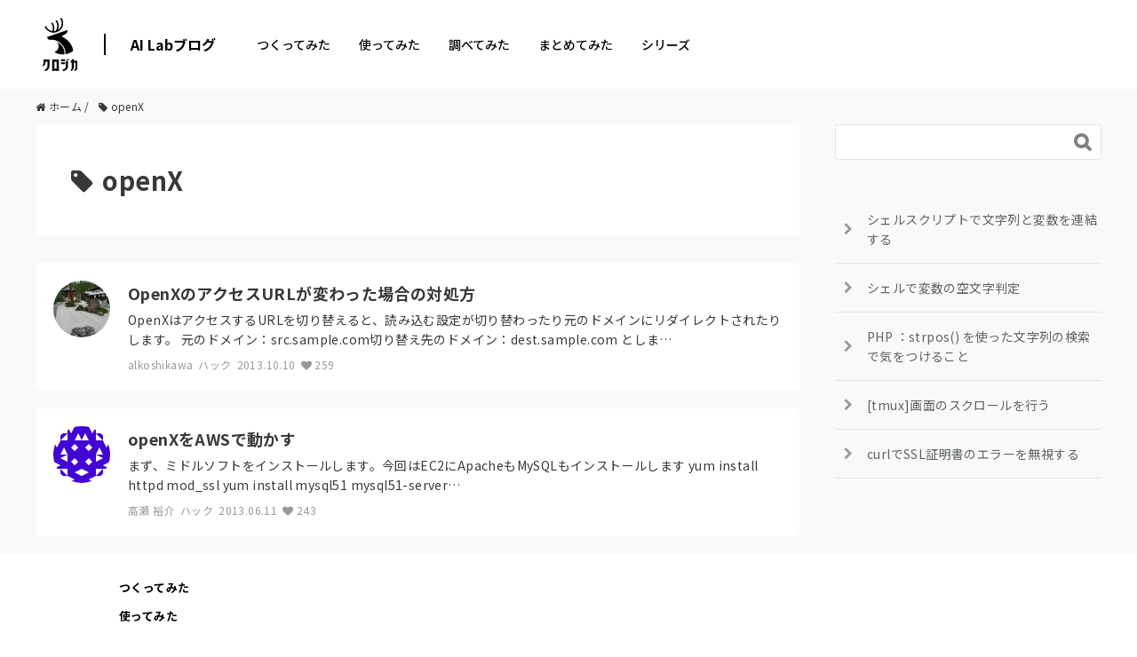

--- FILE ---
content_type: text/html; charset=UTF-8
request_url: https://tech.kurojica.com/tag/openx/
body_size: 2241
content:
<!DOCTYPE html>
<html lang="en">
<head>
    <meta charset="utf-8">
    <meta name="viewport" content="width=device-width, initial-scale=1">
    <title></title>
    <style>
        body {
            font-family: "Arial";
        }
    </style>
    <script type="text/javascript">
    window.awsWafCookieDomainList = [];
    window.gokuProps = {
"key":"AQIDAHjcYu/GjX+QlghicBgQ/7bFaQZ+m5FKCMDnO+vTbNg96AGeYwbpuZIUxKEuNU82Hw1iAAAAfjB8BgkqhkiG9w0BBwagbzBtAgEAMGgGCSqGSIb3DQEHATAeBglghkgBZQMEAS4wEQQMj2NQ/kzrsT/w2x+dAgEQgDvRc2hObuYHLEKl/pzHW6AYM2EyLDTfksxbUwORXmT78VLF+v1WhAErqnYnNr/OMRQ/CHf9UfCL2oOMWw==",
          "iv":"EkQVRgH18QAACAyd",
          "context":"YbYXfoW6KPg6mkvQ29TxTCrzS2L4uIHw8GxWTCbx4usF7P6JuiFKjmOgnhz3Vww2C8kvfBIUMbcsqp92KzP531DdkRSXaY2M/qBEKeFyo+RmkAmeXsR9jSOEb7ZErsOg/ZhSYpi3/astEgehYE7LIumKlY3vUYYm9EFj6jC3Oa3eEE0Q106pyOinlLTLfBecO167dqQ9vok665n/0gRnWNz115ZsDQkE9B8AbiE0i1sjEnoXXHiM+bvnqdVj5zx7wjUptfP8ujcrppsO7yrLJEncgOmR1IOpsGoR/49nemu2cRK7+8qBh6zpcmmMpzvHCfNDzSF9pf69r0u1bumhV8oAKQHeirvLDbMr6t46MTk/i4eFjidopY5OHouSF7UsKvgFlSW98pZD8aUCpzZDtpixCpC8wcb/DXedglccP7oJGUX1huiXhI/qPHWaoVzQnf9Fun58TRGEownYpYqpwNziCmYboea2aPIBj9L7/1YkJ96R6uhf0eobgPhD97sZULJCONiHk3dnql3BHMVBon7+5KtriTjkuBANcmr934JO0y+rP99IJp8/gRwTMer+UU03xHp9RyDbimiKYYr+q591Z24uBOOw92vguJpQfAl3Lv73321xhAEd7i3iT/9cw6P7REeLAdqpdRCo1Zx6aTJk1moiSRUGW5LcMT6tQa6prpvRV2MJ+1kNz95R/1DZj7uNNXA32b/I3I49ucyhsquvgvMFeUp2Nt4qCIon6IjI5dLJxvwzqzIgBE9lWI3eVRSOHFEvObTJe8Q="
};
    </script>
    <script src="https://2c4b2a4d7815.abf2b790.us-east-2.token.awswaf.com/2c4b2a4d7815/767a3f756751/72b6b0b59f83/challenge.js"></script>
</head>
<body>
    <div id="challenge-container"></div>
    <script type="text/javascript">
        AwsWafIntegration.saveReferrer();
        AwsWafIntegration.checkForceRefresh().then((forceRefresh) => {
            if (forceRefresh) {
                AwsWafIntegration.forceRefreshToken().then(() => {
                    window.location.reload(true);
                });
            } else {
                AwsWafIntegration.getToken().then(() => {
                    window.location.reload(true);
                });
            }
        });
    </script>
    <noscript>
        <h1>JavaScript is disabled</h1>
        In order to continue, we need to verify that you're not a robot.
        This requires JavaScript. Enable JavaScript and then reload the page.
    </noscript>
</body>
</html>

--- FILE ---
content_type: text/html; charset=UTF-8
request_url: https://tech.kurojica.com/tag/openx/
body_size: 12758
content:
<!DOCTYPE HTML><html lang="ja"><head prefix="og: http://ogp.me/ns# fb: http://ogp.me/ns/fb# article: http://ogp.me/ns/article#"><meta charset="UTF-8"><meta name="viewport" content="width=device-width,initial-scale=1.0,minimum-scale=1.0,maximum-scale=1.0,user-scalable=0"><link rel="preconnect" href="https://fonts.gstatic.com" crossorigin /><link rel="preload" href="https://fonts.googleapis.com/css2?family=Noto+Sans+JP:wght@300;400;500;700;900&display=swap" as="style" /><link rel="stylesheet" href="https://fonts.googleapis.com/css2?family=Noto+Sans+JP:wght@300;400;500;700;900&display=swap" media="print" onload="this.media='all'" /> <!--[if lt IE 9]> <script src="http://html5shiv.googlecode.com/svn/trunk/html5.js"></script> <![endif]--><link media="all" href="https://tech.kurojica.com/wp-content/cache/autoptimize/css/autoptimize_7bdcc02c878b1ad1c83c2a830234aa35.css" rel="stylesheet"><link media="screen" href="https://tech.kurojica.com/wp-content/cache/autoptimize/css/autoptimize_00df71b5809d374b00ce03791ac8fac1.css" rel="stylesheet"><title>openX | AI Labブログ</title><meta name="robots" content="max-image-preview:large" /><link rel="canonical" href="https://tech.kurojica.com/tag/openx/" /><meta name="generator" content="All in One SEO (AIOSEO) 4.8.7" /> <script type="application/ld+json" class="aioseo-schema">{"@context":"https:\/\/schema.org","@graph":[{"@type":"BreadcrumbList","@id":"https:\/\/tech.kurojica.com\/tag\/openx\/#breadcrumblist","itemListElement":[{"@type":"ListItem","@id":"https:\/\/tech.kurojica.com#listItem","position":1,"name":"Home","item":"https:\/\/tech.kurojica.com","nextItem":{"@type":"ListItem","@id":"https:\/\/tech.kurojica.com\/tag\/openx\/#listItem","name":"openX"}},{"@type":"ListItem","@id":"https:\/\/tech.kurojica.com\/tag\/openx\/#listItem","position":2,"name":"openX","previousItem":{"@type":"ListItem","@id":"https:\/\/tech.kurojica.com#listItem","name":"Home"}}]},{"@type":"CollectionPage","@id":"https:\/\/tech.kurojica.com\/tag\/openx\/#collectionpage","url":"https:\/\/tech.kurojica.com\/tag\/openx\/","name":"openX | AI Lab\u30d6\u30ed\u30b0","inLanguage":"ja","isPartOf":{"@id":"https:\/\/tech.kurojica.com\/#website"},"breadcrumb":{"@id":"https:\/\/tech.kurojica.com\/tag\/openx\/#breadcrumblist"}},{"@type":"Organization","@id":"https:\/\/tech.kurojica.com\/#organization","name":"\u30af\u30ed\u30b8\u30ab","description":"\u30af\u30ed\u30b8\u30abAI Lab\u30d6\u30ed\u30b0\u306f\u3001GPT\uff08Generative Pre-trained Transformer\uff09\u3092\u6d3b\u7528\u3057\u3066\u751f\u7523\u6027\u5411\u4e0a\u3092\u76ee\u6307\u3059\u6280\u8853\u30d6\u30ed\u30b0\u3067\u3059\u3002","url":"https:\/\/tech.kurojica.com\/"},{"@type":"WebSite","@id":"https:\/\/tech.kurojica.com\/#website","url":"https:\/\/tech.kurojica.com\/","name":"\u30c6\u30c3\u30af\u30d6\u30ed\u30b0","description":"\u30af\u30ed\u30b8\u30abAI Lab\u30d6\u30ed\u30b0\u306f\u3001GPT\uff08Generative Pre-trained Transformer\uff09\u3092\u6d3b\u7528\u3057\u3066\u751f\u7523\u6027\u5411\u4e0a\u3092\u76ee\u6307\u3059\u6280\u8853\u30d6\u30ed\u30b0\u3067\u3059\u3002","inLanguage":"ja","publisher":{"@id":"https:\/\/tech.kurojica.com\/#organization"}}]}</script> <link rel='dns-prefetch' href='//tech.kurojica.com' /><link rel='dns-prefetch' href='//www.googletagmanager.com' /><link rel='dns-prefetch' href='//pagead2.googlesyndication.com' /> <script type="text/javascript" id="wpp-js" src="https://tech.kurojica.com/wp-content/plugins/wordpress-popular-posts/assets/js/wpp.min.js?ver=7.3.3" data-sampling="0" data-sampling-rate="10" data-api-url="https://tech.kurojica.com/wp-json/wordpress-popular-posts" data-post-id="0" data-token="ceb91ffacd" data-lang="0" data-debug="0"></script> <script type="text/javascript">window._wpemojiSettings = {"baseUrl":"https:\/\/s.w.org\/images\/core\/emoji\/16.0.1\/72x72\/","ext":".png","svgUrl":"https:\/\/s.w.org\/images\/core\/emoji\/16.0.1\/svg\/","svgExt":".svg","source":{"concatemoji":"https:\/\/tech.kurojica.com\/wp-includes\/js\/wp-emoji-release.min.js?ver=6.8.2"}};
/*! This file is auto-generated */
!function(s,n){var o,i,e;function c(e){try{var t={supportTests:e,timestamp:(new Date).valueOf()};sessionStorage.setItem(o,JSON.stringify(t))}catch(e){}}function p(e,t,n){e.clearRect(0,0,e.canvas.width,e.canvas.height),e.fillText(t,0,0);var t=new Uint32Array(e.getImageData(0,0,e.canvas.width,e.canvas.height).data),a=(e.clearRect(0,0,e.canvas.width,e.canvas.height),e.fillText(n,0,0),new Uint32Array(e.getImageData(0,0,e.canvas.width,e.canvas.height).data));return t.every(function(e,t){return e===a[t]})}function u(e,t){e.clearRect(0,0,e.canvas.width,e.canvas.height),e.fillText(t,0,0);for(var n=e.getImageData(16,16,1,1),a=0;a<n.data.length;a++)if(0!==n.data[a])return!1;return!0}function f(e,t,n,a){switch(t){case"flag":return n(e,"\ud83c\udff3\ufe0f\u200d\u26a7\ufe0f","\ud83c\udff3\ufe0f\u200b\u26a7\ufe0f")?!1:!n(e,"\ud83c\udde8\ud83c\uddf6","\ud83c\udde8\u200b\ud83c\uddf6")&&!n(e,"\ud83c\udff4\udb40\udc67\udb40\udc62\udb40\udc65\udb40\udc6e\udb40\udc67\udb40\udc7f","\ud83c\udff4\u200b\udb40\udc67\u200b\udb40\udc62\u200b\udb40\udc65\u200b\udb40\udc6e\u200b\udb40\udc67\u200b\udb40\udc7f");case"emoji":return!a(e,"\ud83e\udedf")}return!1}function g(e,t,n,a){var r="undefined"!=typeof WorkerGlobalScope&&self instanceof WorkerGlobalScope?new OffscreenCanvas(300,150):s.createElement("canvas"),o=r.getContext("2d",{willReadFrequently:!0}),i=(o.textBaseline="top",o.font="600 32px Arial",{});return e.forEach(function(e){i[e]=t(o,e,n,a)}),i}function t(e){var t=s.createElement("script");t.src=e,t.defer=!0,s.head.appendChild(t)}"undefined"!=typeof Promise&&(o="wpEmojiSettingsSupports",i=["flag","emoji"],n.supports={everything:!0,everythingExceptFlag:!0},e=new Promise(function(e){s.addEventListener("DOMContentLoaded",e,{once:!0})}),new Promise(function(t){var n=function(){try{var e=JSON.parse(sessionStorage.getItem(o));if("object"==typeof e&&"number"==typeof e.timestamp&&(new Date).valueOf()<e.timestamp+604800&&"object"==typeof e.supportTests)return e.supportTests}catch(e){}return null}();if(!n){if("undefined"!=typeof Worker&&"undefined"!=typeof OffscreenCanvas&&"undefined"!=typeof URL&&URL.createObjectURL&&"undefined"!=typeof Blob)try{var e="postMessage("+g.toString()+"("+[JSON.stringify(i),f.toString(),p.toString(),u.toString()].join(",")+"));",a=new Blob([e],{type:"text/javascript"}),r=new Worker(URL.createObjectURL(a),{name:"wpTestEmojiSupports"});return void(r.onmessage=function(e){c(n=e.data),r.terminate(),t(n)})}catch(e){}c(n=g(i,f,p,u))}t(n)}).then(function(e){for(var t in e)n.supports[t]=e[t],n.supports.everything=n.supports.everything&&n.supports[t],"flag"!==t&&(n.supports.everythingExceptFlag=n.supports.everythingExceptFlag&&n.supports[t]);n.supports.everythingExceptFlag=n.supports.everythingExceptFlag&&!n.supports.flag,n.DOMReady=!1,n.readyCallback=function(){n.DOMReady=!0}}).then(function(){return e}).then(function(){var e;n.supports.everything||(n.readyCallback(),(e=n.source||{}).concatemoji?t(e.concatemoji):e.wpemoji&&e.twemoji&&(t(e.twemoji),t(e.wpemoji)))}))}((window,document),window._wpemojiSettings);</script> <link rel='stylesheet' id='base-css-css' href='https://tech.kurojica.com/wp-content/cache/autoptimize/css/autoptimize_single_a165584748b634866dcc0398b0fc9f90.css?ver=202512140332' type='text/css' media='all' /><link rel='stylesheet' id='main-css-css' href='https://tech.kurojica.com/wp-content/cache/autoptimize/css/autoptimize_single_49bc4d0ac4874c65c63a9d95abd25c5c.css?ver=202512140332' type='text/css' media='all' /><link rel="https://api.w.org/" href="https://tech.kurojica.com/wp-json/" /><link rel="alternate" title="JSON" type="application/json" href="https://tech.kurojica.com/wp-json/wp/v2/tags/33" /><meta name="generator" content="Site Kit by Google 1.161.0" /><link rel="shortcut icon" href="https://tech.kurojica.com/wp-content/themes/techblog-www/assets/img/favicon.ico" /><link rel="apple-touch-icon" size="180x180" href="https://tech.kurojica.com/wp-content/themes/techblog-www/assets/img/apple-touch-icon.png"><meta property="og:title" content=" | AI Labブログ" /><meta property="og:type" content="article" /><meta property="og:description" content="" /><meta property="og:url" content="" /><meta property="og:locale" content="ja_JP" /><meta property="og:site_name" content="AI Labブログ" /><meta property="og:image" content="https://tech.kurojica.com/wp-content/uploads/2023/04/ogfile.png" /><meta name="google-adsense-platform-account" content="ca-host-pub-2644536267352236"><meta name="google-adsense-platform-domain" content="sitekit.withgoogle.com">  <script type="text/javascript" async="async" src="https://pagead2.googlesyndication.com/pagead/js/adsbygoogle.js?client=ca-pub-3720990486929514&amp;host=ca-host-pub-2644536267352236" crossorigin="anonymous"></script> <link rel="icon" href="https://tech.kurojica.com/wp-content/uploads/2023/04/cropped-favicon-32x32.png" sizes="32x32" /><link rel="icon" href="https://tech.kurojica.com/wp-content/uploads/2023/04/cropped-favicon-192x192.png" sizes="192x192" /><link rel="apple-touch-icon" href="https://tech.kurojica.com/wp-content/uploads/2023/04/cropped-favicon-180x180.png" /><meta name="msapplication-TileImage" content="https://tech.kurojica.com/wp-content/uploads/2023/04/cropped-favicon-270x270.png" />  <script>(function(w,d,s,l,i){w[l]=w[l]||[];w[l].push({'gtm.start':
new Date().getTime(),event:'gtm.js'});var f=d.getElementsByTagName(s)[0],
j=d.createElement(s),dl=l!='dataLayer'?'&l='+l:'';j.async=true;j.src=
'https://www.googletagmanager.com/gtm.js?id='+i+dl;f.parentNode.insertBefore(j,f);
})(window,document,'script','dataLayer','GTM-W3BCV98');</script> 
 <script async src='https://www.googletagmanager.com/gtag/js?id=AW-1031161823'></script> <script>window.dataLayer = window.dataLayer || [];
  function gtag(){dataLayer.push(arguments);}
  gtag('js', new Date());

  gtag('config', 'AW-1031161823');</script> <script type='text/javascript'>(function(i,s,o,g,r,a,m){i['GoogleAnalyticsObject']=r;i[r]=i[r]||function(){
		(i[r].q=i[r].q||[]).push(arguments)},i[r].l=1*new Date();a=s.createElement(o),
		m=s.getElementsByTagName(o)[0];a.async=1;a.src=g;m.parentNode.insertBefore(a,m)
	})(window,document,'script','//www.google-analytics.com/analytics.js','__gaTracker');

	__gaTracker('create', 'UA-11008420-23', 'auto');
	__gaTracker('set', 'forceSSL', true);
	__gaTracker('send','pageview');</script>  <script>(function(w,d,s,l,i){w[l]=w[l]||[];w[l].push({'gtm.start':
new Date().getTime(),event:'gtm.js'});var f=d.getElementsByTagName(s)[0],
j=d.createElement(s),dl=l!='dataLayer'?'&l='+l:'';j.async=true;j.src=
'https://www.googletagmanager.com/gtm.js?id='+i+dl;f.parentNode.insertBefore(j,f);
})(window,document,'script','dataLayer','GTM-TLP5PZ3');</script> </head><body id="#top" class="archive tag tag-openx tag-33 wp-theme-xeory_base wp-child-theme-techblog-www left-content default" itemschope="itemscope" itemtype="http://schema.org/WebPage"><div id="fb-root"></div> <script>(function(d, s, id) {
  var js, fjs = d.getElementsByTagName(s)[0];
  if (d.getElementById(id)) return;
  js = d.createElement(s); js.id = id;
  js.src = "//connect.facebook.net/ja_JP/sdk.js#xfbml=1&version=v2.8&appId=";
  fjs.parentNode.insertBefore(js, fjs);
}(document, 'script', 'facebook-jssdk'));</script> <div class="site-header mdl-layout__header mdl-color--white mdl-color-text--grey-800 mdl-layout--fixed-header mdl-layout__header--waterfall"><div class="site-header-inner mdl-layout__header-row"> <span class="site-title mdl-layout-title"> <a href="https://kurojica.com/" rel="home"> <img class="logo-image" src="https://tech.kurojica.com/wp-content/themes/techblog-www/assets/img/logoset.svg?022" alt="AI Labブログ" width="37" height="60"> </a> </span><div class="menu-title"><a href="https://tech.kurojica.com/" class="site-name hide-menu-mb">AI Labブログ</a><div class="navbar_toggle"><span class="site-name">AI Labブログ</span></div></div><div class="menu"><nav class="d-flex justify-content-between align-items-center"><ul><li class="menu-item hide-menu-pc"><a href="https://tech.kurojica.com/">ホーム</a></li><li class="menu-item menu-item-type-taxonomy menu-item-object-category menu-item-59299 build build"><a href="https://tech.kurojica.com/category/build/">つくってみた</a></li><li class="menu-item menu-item-type-taxonomy menu-item-object-category menu-item-59298 trial trial"><a href="https://tech.kurojica.com/category/trial/">使ってみた</a></li><li class="menu-item menu-item-type-taxonomy menu-item-object-category menu-item-59296 research research"><a href="https://tech.kurojica.com/category/research/">調べてみた</a></li><li class="menu-item menu-item-type-taxonomy menu-item-object-category menu-item-59297 summary summary"><a href="https://tech.kurojica.com/category/summary/">まとめてみた</a></li><li class="one_column menu-item menu-item-type-custom menu-item-object-custom menu-item-has-children menu-item-59300"><a href="https://kurojica.com/">シリーズ</a><ul class="sub-menu"><li class="menu-item menu-item-type-custom menu-item-object-custom menu-item-60335"><a href="https://kurojica.com/ai-document/">AI書類管理</a></li><li class="menu-item menu-item-type-custom menu-item-object-custom menu-item-60503"><a href="https://kurojica.com/storage/">AIストレージ管理</a></li><li class="menu-item menu-item-type-custom menu-item-object-custom menu-item-59519"><a href="https://kurojica.com/cloud/">生成AI管理</a></li><li class="menu-item menu-item-type-custom menu-item-object-custom menu-item-60459"><a href="https://kurojica.com/govcloud/">ガバメントクラウド管理</a></li><li class="menu-item menu-item-type-custom menu-item-object-custom menu-item-60653"><a href="https://kurojica.com/cybersecurity/">サイバーセキュリティ管理</a></li><li class="menu-item menu-item-type-custom menu-item-object-custom menu-item-59303"><a href="https://kurojica.com/server/">サーバー管理</a></li><li class="menu-item menu-item-type-custom menu-item-object-custom menu-item-59307"><a href="https://room.kurojica.com/">不動産管理</a></li><li class="menu-item menu-item-type-custom menu-item-object-custom menu-item-59301"><a href="https://kurojica.com/schedule/">スケジュール管理</a></li><li class="menu-item menu-item-type-custom menu-item-object-custom menu-item-59302"><a href="https://kurojica.com/invoice/">サブスク請求管理</a></li><li class="menu-item menu-item-type-custom menu-item-object-custom menu-item-60502"><a href="https://kurojica.com/recruitlp/">採用LP管理</a></li></ul></li></ul></nav></div></div></div><div id="content"><div class="wrap"><ol class="breadcrumb clearfix" itemscope itemtype="https://schema.org/BreadcrumbList"><li itemprop="itemListElement" itemscope itemtype="https://schema.org/ListItem"><a href="https://tech.kurojica.com" itemscope itemtype="https://schema.org/WebPage"
 itemprop="item" itemid="https://tech.kurojica.com"><i class="fa fa-home"></i> <span itemprop="name">ホーム</span></a> /<meta itemprop="position" content="1" /></li><li itemprop="itemListElement" itemscope itemtype="https://schema.org/ListItem"><i class="fa fa-tag"></i> <span itemprop="name">openX</span><meta itemprop="position" content="2" /></li></ol><div id="main" ><div class="main-inner"><section class="cat-content"><header class="cat-header"><h1 class="post-title"><i class="fa fa-tag mr10"></i>openX</h1></header></section><div class="post-loop-wrap"><article id="post-448" class="post-summary" itemscope="itemscope" itemtype="http://schema.org/BlogPosting"><div class="post-summary-avatar"> <a href="https://tech.kurojica.com/archives/author/alkoshikawa/"><figure><img data-del="avatar" alt="alkoshikawa" src='https://tech.kurojica.com/wp-content/uploads/2018/07/IMG_20180504_063643304_HDR-150x150.jpg' class='avatar pp-user-avatar avatar-128 photo ' height='128' width='128'/></figure> </a></div> <a class="post-summary-body" href="https://tech.kurojica.com/archives/448/"><h2 class="post-summary-title" itemprop="headline">OpenXのアクセスURLが変わった場合の対処方</h2> <span class="post-summary-excerpt" itemprop="text"> OpenXはアクセスするURLを切り替えると、読み込む設定が切り替わったり元のドメインにリダイレクトされたりします。 元のドメイン：src.sample.com切り替え先のドメイン：dest.sample.com としま… </span><ul class="post-summary-meta"><li class="post-summary-author">alkoshikawa</li><li class="post-summary-category">ハック</li><li class="post-summary-date" itemprop="datePublished" datetime="2013-10-10T15:31:46+09:00">2013.10.10</li><li class="post-summary-view"><i class="fa fa-heart"></i> 259</li></ul> </a></article><article id="post-266" class="post-summary" itemscope="itemscope" itemtype="http://schema.org/BlogPosting"><div class="post-summary-avatar"> <a href="https://tech.kurojica.com/archives/author/altakase/"><figure><img alt='高瀬 裕介' src="//tech.kurojica.com/wp-content/plugins/a3-lazy-load/assets/images/lazy_placeholder.gif" data-lazy-type="image" data-src='https://secure.gravatar.com/avatar/676aae8c57845afe844d295e2a13c5525446e7c1d05462c82e9101cd420dc8bf?s=128&#038;d=identicon&#038;r=g' srcset="" data-srcset='https://secure.gravatar.com/avatar/676aae8c57845afe844d295e2a13c5525446e7c1d05462c82e9101cd420dc8bf?s=256&#038;d=identicon&#038;r=g 2x' class='lazy lazy-hidden avatar avatar-128 photo' height='128' width='128' decoding='async'/><noscript><img alt='高瀬 裕介' src='https://secure.gravatar.com/avatar/676aae8c57845afe844d295e2a13c5525446e7c1d05462c82e9101cd420dc8bf?s=128&#038;d=identicon&#038;r=g' srcset='https://secure.gravatar.com/avatar/676aae8c57845afe844d295e2a13c5525446e7c1d05462c82e9101cd420dc8bf?s=256&#038;d=identicon&#038;r=g 2x' class='avatar avatar-128 photo' height='128' width='128' decoding='async'/></noscript></figure> </a></div> <a class="post-summary-body" href="https://tech.kurojica.com/archives/266/"><h2 class="post-summary-title" itemprop="headline">openXをAWSで動かす</h2> <span class="post-summary-excerpt" itemprop="text"> まず、ミドルソフトをインストールします。今回はEC2にApacheもMySQLもインストールします yum install httpd mod_ssl yum install mysql51 mysql51-server… </span><ul class="post-summary-meta"><li class="post-summary-author">高瀬 裕介</li><li class="post-summary-category">ハック</li><li class="post-summary-date" itemprop="datePublished" datetime="2013-06-11T17:10:53+09:00">2013.06.11</li><li class="post-summary-view"><i class="fa fa-heart"></i> 243</li></ul> </a></article></div></div></div><div id="side"  role="complementary" itemscope="itemscope" itemtype="http://schema.org/WPSideBar"><div class="side-inner"><div class="side-widget-area"><div id="search-3" class="widget_search side-widget"><div class="side-widget-inner"><form role="search" method="get" id="searchform" action="https://tech.kurojica.com/" ><div> <input type="text" value="" name="s" id="s" /> <button type="submit" id="searchsubmit"></button></div></form></div></div><div id="block-2" class="widget_block side-widget"><div class="side-widget-inner"><div class="popular-posts"><ul class="wpp-list"><li> <a href="https://tech.kurojica.com/archives/20987/" class="wpp-post-title" target="_self">シェルスクリプトで文字列と変数を連結する</a></li><li> <a href="https://tech.kurojica.com/archives/32292/" class="wpp-post-title" target="_self">シェルで変数の空文字判定</a></li><li> <a href="https://tech.kurojica.com/archives/47020/" class="wpp-post-title" target="_self">PHP ：strpos() を使った文字列の検索で気をつけること</a></li><li> <a href="https://tech.kurojica.com/archives/31148/" class="wpp-post-title" target="_self">[tmux]画面のスクロールを行う</a></li><li> <a href="https://tech.kurojica.com/archives/25380/" class="wpp-post-title" target="_self">curlでSSL証明書のエラーを無視する</a></li></ul></div></div></div></div></div></div></div></div><footer class="site-footer" style="margin-bottom: 0!important;"><div class="mdl-mega-footer--top-section"><div class="s-menu"><div class="row"><div class="col-md-3 col-sm-3 col-xs-12 foot-menu"><ul><li class="menu-item menu-item-type-taxonomy menu-item-object-category menu-item-59295 build build"><a href="https://tech.kurojica.com/category/build/"><div class="foot_cat"><div class="foot_cat_title">つくってみた</div></div></a></li><li class="menu-item menu-item-type-taxonomy menu-item-object-category menu-item-59294 trial trial"><a href="https://tech.kurojica.com/category/trial/"><div class="foot_cat"><div class="foot_cat_title">使ってみた</div></div></a></li><li class="menu-item menu-item-type-taxonomy menu-item-object-category menu-item-59292 research research"><a href="https://tech.kurojica.com/category/research/"><div class="foot_cat"><div class="foot_cat_title">調べてみた</div></div></a></li><li class="menu-item menu-item-type-taxonomy menu-item-object-category menu-item-59293 summary summary"><a href="https://tech.kurojica.com/category/summary/"><div class="foot_cat"><div class="foot_cat_title">まとめてみた</div></div></a></li></ul></div></div></div><div class="g-menu d-flex justify-content-between align-items-end"><div class="g-link"><div class="foot_cat foot-margin"><div class="foot_cat_title mb0">シリーズ</div><ul class="d-flex"><li class="menu-item menu-item-type-custom menu-item-object-custom menu-item-60336"><a href="https://kurojica.com/ai-document/">AI書類管理</a></li><li class="menu-item menu-item-type-custom menu-item-object-custom menu-item-60504"><a href="https://kurojica.com/storage/">AIストレージ管理</a></li><li class="menu-item menu-item-type-custom menu-item-object-custom menu-item-59520"><a href="https://kurojica.com/cloud/">生成AI管理</a></li><li class="menu-item menu-item-type-custom menu-item-object-custom menu-item-60458"><a href="https://kurojica.com/govcloud/">ガバメントクラウド管理</a></li><li class="menu-item menu-item-type-custom menu-item-object-custom menu-item-60652"><a href="https://kurojica.com/cybersecurity/">サイバーセキュリティ管理</a></li><li class="menu-item menu-item-type-custom menu-item-object-custom menu-item-59286"><a href="https://kurojica.com/server/">サーバー管理</a></li><li class="menu-item menu-item-type-custom menu-item-object-custom menu-item-59289"><a href="https://room.kurojica.com/">不動産管理</a></li><li class="menu-item menu-item-type-custom menu-item-object-custom menu-item-59284"><a href="https://kurojica.com/schedule/">スケジュール管理</a></li><li class="menu-item menu-item-type-custom menu-item-object-custom menu-item-59285"><a href="https://kurojica.com/invoice/">サブスク請求管理</a></li><li class="menu-item menu-item-type-custom menu-item-object-custom menu-item-60505"><a href="https://kurojica.com/recruitlp/">採用LP管理</a></li></ul></div><div class="d-flex justify-content-left pc-reverse"><ul class="d-flex"><li class="menu-item menu-item-type-custom menu-item-object-custom menu-item-59279"><a href="https://kurojica.com/privacy">プライバシーポリシー</a></li><li class="menu-item menu-item-type-custom menu-item-object-custom menu-item-59280"><a href="https://kurojica.com/law">特定商取引法に基づく表記</a></li><li class="menu-item menu-item-type-custom menu-item-object-custom menu-item-59890"><a href="https://kurojica.com/blog/">ブログ</a></li><li class="menu-item menu-item-type-custom menu-item-object-custom menu-item-home menu-item-59281"><a href="https://tech.kurojica.com">技術情報</a></li><li class="menu-item menu-item-type-custom menu-item-object-custom menu-item-59282"><a target="_blank" href="https://hrmos.co/pages/towninc">採用情報</a></li><li class="menu-item menu-item-type-custom menu-item-object-custom menu-item-59283"><a target="_blank" href="https://town.biz/">会社情報</a></li></ul><div class="site-copy">© TOWN, Inc.</div></div></div><div class="g-icon"> <a href="https://kurojica.com/" rel="home"> <img class="logomark" src="https://tech.kurojica.com/wp-content/themes/techblog-www/assets/img/logomark.svg" alt="クロジカ" width="68" height="14"> </a></div></div></div></footer> <script type="text/javascript">window._nslDOMReady = (function () {
                const executedCallbacks = new Set();
            
                return function (callback) {
                    /**
                    * Third parties might dispatch DOMContentLoaded events, so we need to ensure that we only run our callback once!
                    */
                    if (executedCallbacks.has(callback)) return;
            
                    const wrappedCallback = function () {
                        if (executedCallbacks.has(callback)) return;
                        executedCallbacks.add(callback);
                        callback();
                    };
            
                    if (document.readyState === "complete" || document.readyState === "interactive") {
                        wrappedCallback();
                    } else {
                        document.addEventListener("DOMContentLoaded", wrappedCallback);
                    }
                };
            })();</script><script type="text/javascript" src="https://tech.kurojica.com/wp-includes/js/jquery/jquery.min.js?ver=3.7.1" id="jquery-core-js"></script> <script type="text/javascript" src="https://tech.kurojica.com/wp-includes/js/jquery/jquery-migrate.min.js?ver=3.4.1" id="jquery-migrate-js"></script> <script type="text/javascript" id="toc-front-js-extra">var tocplus = {"smooth_scroll":"1","visibility_show":"\u8868\u793a","visibility_hide":"\u975e\u8868\u793a","width":"100%"};</script> <script type="text/javascript" src="https://tech.kurojica.com/wp-content/plugins/table-of-contents-plus/front.min.js?ver=2411.1" id="toc-front-js"></script> <script type="text/javascript" src="https://tech.kurojica.com/wp-content/plugins/wp-user-avatar/assets/flatpickr/flatpickr.min.js?ver=4.16.5" id="ppress-flatpickr-js"></script> <script type="text/javascript" src="https://tech.kurojica.com/wp-content/plugins/wp-user-avatar/assets/select2/select2.min.js?ver=4.16.5" id="ppress-select2-js"></script> <script type="text/javascript" id="ppress-frontend-script-js-extra">var pp_ajax_form = {"ajaxurl":"https:\/\/tech.kurojica.com\/wp-admin\/admin-ajax.php","confirm_delete":"Are you sure?","deleting_text":"Deleting...","deleting_error":"An error occurred. Please try again.","nonce":"44cb0fca72","disable_ajax_form":"false","is_checkout":"0","is_checkout_tax_enabled":"0","is_checkout_autoscroll_enabled":"true"};</script> <script type="text/javascript" src="https://tech.kurojica.com/wp-content/plugins/wp-user-avatar/assets/js/frontend.min.js?ver=4.16.5" id="ppress-frontend-script-js"></script> <script type="text/javascript" src="https://tech.kurojica.com/wp-content/themes/techblog-www/assets/js/jquery.pagetop.js?ver=6.8.2" id="pagetop-js"></script> <script type="text/javascript" src="https://tech.kurojica.com/wp-content/themes/techblog-www/assets/js/scripts.js?ver=202512140332" id="common-script-js"></script> <script type="text/javascript" src="https://tech.kurojica.com/wp-content/themes/techblog-www/assets/js/footbanner-lp.js?ver=1746785058" id="footbanner_lp_js-js"></script> <script type="text/javascript" src="https://tech.kurojica.com/wp-content/plugins/simple-tags/assets/frontend/js/frontend.js?ver=3.37.4" id="taxopress-frontend-js-js"></script> <script type="text/javascript" src="https://tech.kurojica.com/wp-content/plugins/easy-fancybox/vendor/purify.min.js?ver=6.8.2" id="fancybox-purify-js"></script> <script type="text/javascript" id="jquery-fancybox-js-extra">var efb_i18n = {"close":"Close","next":"Next","prev":"Previous","startSlideshow":"Start slideshow","toggleSize":"Toggle size"};</script> <script type="text/javascript" src="https://tech.kurojica.com/wp-content/plugins/easy-fancybox/fancybox/1.5.4/jquery.fancybox.min.js?ver=6.8.2" id="jquery-fancybox-js"></script> <script type="text/javascript" id="jquery-fancybox-js-after">var fb_timeout, fb_opts={'autoScale':true,'showCloseButton':true,'margin':20,'pixelRatio':'false','centerOnScroll':true,'enableEscapeButton':true,'overlayShow':true,'hideOnOverlayClick':true,'minVpHeight':320,'disableCoreLightbox':'true','enableBlockControls':'true','fancybox_openBlockControls':'true' };
if(typeof easy_fancybox_handler==='undefined'){
var easy_fancybox_handler=function(){
jQuery([".nolightbox","a.wp-block-file__button","a.pin-it-button","a[href*='pinterest.com\/pin\/create']","a[href*='facebook.com\/share']","a[href*='twitter.com\/share']"].join(',')).addClass('nofancybox');
jQuery('a.fancybox-close').on('click',function(e){e.preventDefault();jQuery.fancybox.close()});
/* IMG */
						var unlinkedImageBlocks=jQuery(".wp-block-image > img:not(.nofancybox,figure.nofancybox>img)");
						unlinkedImageBlocks.wrap(function() {
							var href = jQuery( this ).attr( "src" );
							return "<a href='" + href + "'></a>";
						});
var fb_IMG_select=jQuery('a[href*=".jpg" i]:not(.nofancybox,li.nofancybox>a,figure.nofancybox>a),area[href*=".jpg" i]:not(.nofancybox),a[href*=".jpeg" i]:not(.nofancybox,li.nofancybox>a,figure.nofancybox>a),area[href*=".jpeg" i]:not(.nofancybox),a[href*=".png" i]:not(.nofancybox,li.nofancybox>a,figure.nofancybox>a),area[href*=".png" i]:not(.nofancybox),a[href*=".gif" i]:not(.nofancybox,li.nofancybox>a,figure.nofancybox>a),area[href*=".gif" i]:not(.nofancybox)');
fb_IMG_select.addClass('fancybox image');
var fb_IMG_sections=jQuery('.gallery,.wp-block-gallery,.tiled-gallery,.wp-block-jetpack-tiled-gallery,.ngg-galleryoverview,.ngg-imagebrowser,.nextgen_pro_blog_gallery,.nextgen_pro_film,.nextgen_pro_horizontal_filmstrip,.ngg-pro-masonry-wrapper,.ngg-pro-mosaic-container,.nextgen_pro_sidescroll,.nextgen_pro_slideshow,.nextgen_pro_thumbnail_grid,.tiled-gallery');
fb_IMG_sections.each(function(){jQuery(this).find(fb_IMG_select).attr('rel','gallery-'+fb_IMG_sections.index(this));});
jQuery('a.fancybox,area.fancybox,.fancybox>a').each(function(){jQuery(this).fancybox(jQuery.extend(true,{},fb_opts,{'transition':'elastic','easingIn':'easeOutBack','easingOut':'easeInBack','opacity':false,'hideOnContentClick':true,'titleShow':true,'titlePosition':'over','titleFromAlt':true,'showNavArrows':true,'enableKeyboardNav':true,'cyclic':false,'mouseWheel':'true'}))});
};};
jQuery(easy_fancybox_handler);jQuery(document).on('post-load',easy_fancybox_handler);</script> <script type="text/javascript" src="https://tech.kurojica.com/wp-content/plugins/easy-fancybox/vendor/jquery.mousewheel.min.js?ver=3.1.13" id="jquery-mousewheel-js"></script> <script type="text/javascript" id="jquery-lazyloadxt-js-extra">var a3_lazyload_params = {"apply_images":"1","apply_videos":"1"};</script> <script type="text/javascript" src="//tech.kurojica.com/wp-content/plugins/a3-lazy-load/assets/js/jquery.lazyloadxt.extra.min.js?ver=2.7.5" id="jquery-lazyloadxt-js"></script> <script type="text/javascript" src="//tech.kurojica.com/wp-content/plugins/a3-lazy-load/assets/js/jquery.lazyloadxt.srcset.min.js?ver=2.7.5" id="jquery-lazyloadxt-srcset-js"></script> <script type="text/javascript" id="jquery-lazyloadxt-extend-js-extra">var a3_lazyload_extend_params = {"edgeY":"0","horizontal_container_classnames":""};</script> <script type="text/javascript" src="//tech.kurojica.com/wp-content/plugins/a3-lazy-load/assets/js/jquery.lazyloadxt.extend.js?ver=2.7.5" id="jquery-lazyloadxt-extend-js"></script> <script type="speculationrules">{"prefetch":[{"source":"document","where":{"and":[{"href_matches":"\/*"},{"not":{"href_matches":["\/wp-*.php","\/wp-admin\/*","\/wp-content\/uploads\/*","\/wp-content\/*","\/wp-content\/plugins\/*","\/wp-content\/themes\/techblog-www\/*","\/wp-content\/themes\/xeory_base\/*","\/*\\?(.+)"]}},{"not":{"selector_matches":"a[rel~=\"nofollow\"]"}},{"not":{"selector_matches":".no-prefetch, .no-prefetch a"}}]},"eagerness":"conservative"}]}</script> <script src="https://apis.google.com/js/platform.js" async defer>{lang: 'ja'}</script> <script type="text/javascript">(function (undefined) {let scriptOptions={"_localizedStrings":{"redirect_overlay_title":"Hold On","redirect_overlay_text":"You are being redirected to another page,<br>it may take a few seconds.","webview_notification_text":"The selected provider doesn't support embedded browsers!"},"_targetWindow":"prefer-popup","_redirectOverlay":"overlay-with-spinner-and-message","_unsupportedWebviewBehavior":""};
/**
 * Used when Cross-Origin-Opener-Policy blocked the access to the opener. We can't have a reference of the opened windows, so we should attempt to refresh only the windows that has opened popups.
 */
window._nslHasOpenedPopup = false;
window._nslWebViewNoticeElement = null;

window.NSLPopup = function (url, title, w, h) {

    /**
     * Cross-Origin-Opener-Policy blocked the access to the opener
     */
    if (typeof BroadcastChannel === "function") {
        const _nslLoginBroadCastChannel = new BroadcastChannel('nsl_login_broadcast_channel');
        _nslLoginBroadCastChannel.onmessage = (event) => {
            if (window?._nslHasOpenedPopup && event.data?.action === 'redirect') {
                window._nslHasOpenedPopup = false;

                const url = event.data?.href;
                _nslLoginBroadCastChannel.close();
                if (typeof window.nslRedirect === 'function') {
                    window.nslRedirect(url);
                } else {
                    window.opener.location = url;
                }
            }
        };
    }

    const userAgent = navigator.userAgent,
        mobile = function () {
            return /\b(iPhone|iP[ao]d)/.test(userAgent) ||
                /\b(iP[ao]d)/.test(userAgent) ||
                /Android/i.test(userAgent) ||
                /Mobile/i.test(userAgent);
        },
        screenX = window.screenX !== undefined ? window.screenX : window.screenLeft,
        screenY = window.screenY !== undefined ? window.screenY : window.screenTop,
        outerWidth = window.outerWidth !== undefined ? window.outerWidth : document.documentElement.clientWidth,
        outerHeight = window.outerHeight !== undefined ? window.outerHeight : document.documentElement.clientHeight - 22,
        targetWidth = mobile() ? null : w,
        targetHeight = mobile() ? null : h,
        left = parseInt(screenX + (outerWidth - targetWidth) / 2, 10),
        right = parseInt(screenY + (outerHeight - targetHeight) / 2.5, 10),
        features = [];
    if (targetWidth !== null) {
        features.push('width=' + targetWidth);
    }
    if (targetHeight !== null) {
        features.push('height=' + targetHeight);
    }
    features.push('left=' + left);
    features.push('top=' + right);
    features.push('scrollbars=1');

    const newWindow = window.open(url, title, features.join(','));

    if (window.focus) {
        newWindow.focus();
    }

    window._nslHasOpenedPopup = true;

    return newWindow;
};

let isWebView = null;

function checkWebView() {
    if (isWebView === null) {
        function _detectOS(ua) {
            if (/Android/.test(ua)) {
                return "Android";
            } else if (/iPhone|iPad|iPod/.test(ua)) {
                return "iOS";
            } else if (/Windows/.test(ua)) {
                return "Windows";
            } else if (/Mac OS X/.test(ua)) {
                return "Mac";
            } else if (/CrOS/.test(ua)) {
                return "Chrome OS";
            } else if (/Firefox/.test(ua)) {
                return "Firefox OS";
            }
            return "";
        }

        function _detectBrowser(ua) {
            let android = /Android/.test(ua);

            if (/Opera Mini/.test(ua) || / OPR/.test(ua) || / OPT/.test(ua)) {
                return "Opera";
            } else if (/CriOS/.test(ua)) {
                return "Chrome for iOS";
            } else if (/Edge/.test(ua)) {
                return "Edge";
            } else if (android && /Silk\//.test(ua)) {
                return "Silk";
            } else if (/Chrome/.test(ua)) {
                return "Chrome";
            } else if (/Firefox/.test(ua)) {
                return "Firefox";
            } else if (android) {
                return "AOSP";
            } else if (/MSIE|Trident/.test(ua)) {
                return "IE";
            } else if (/Safari\//.test(ua)) {
                return "Safari";
            } else if (/AppleWebKit/.test(ua)) {
                return "WebKit";
            }
            return "";
        }

        function _detectBrowserVersion(ua, browser) {
            if (browser === "Opera") {
                return /Opera Mini/.test(ua) ? _getVersion(ua, "Opera Mini/") :
                    / OPR/.test(ua) ? _getVersion(ua, " OPR/") :
                        _getVersion(ua, " OPT/");
            } else if (browser === "Chrome for iOS") {
                return _getVersion(ua, "CriOS/");
            } else if (browser === "Edge") {
                return _getVersion(ua, "Edge/");
            } else if (browser === "Chrome") {
                return _getVersion(ua, "Chrome/");
            } else if (browser === "Firefox") {
                return _getVersion(ua, "Firefox/");
            } else if (browser === "Silk") {
                return _getVersion(ua, "Silk/");
            } else if (browser === "AOSP") {
                return _getVersion(ua, "Version/");
            } else if (browser === "IE") {
                return /IEMobile/.test(ua) ? _getVersion(ua, "IEMobile/") :
                    /MSIE/.test(ua) ? _getVersion(ua, "MSIE ")
                        :
                        _getVersion(ua, "rv:");
            } else if (browser === "Safari") {
                return _getVersion(ua, "Version/");
            } else if (browser === "WebKit") {
                return _getVersion(ua, "WebKit/");
            }
            return "0.0.0";
        }

        function _getVersion(ua, token) {
            try {
                return _normalizeSemverString(ua.split(token)[1].trim().split(/[^\w\.]/)[0]);
            } catch (o_O) {
            }
            return "0.0.0";
        }

        function _normalizeSemverString(version) {
            const ary = version.split(/[\._]/);
            return (parseInt(ary[0], 10) || 0) + "." +
                (parseInt(ary[1], 10) || 0) + "." +
                (parseInt(ary[2], 10) || 0);
        }

        function _isWebView(ua, os, browser, version, options) {
            switch (os + browser) {
                case "iOSSafari":
                    return false;
                case "iOSWebKit":
                    return _isWebView_iOS(options);
                case "AndroidAOSP":
                    return false;
                case "AndroidChrome":
                    return parseFloat(version) >= 42 ? /; wv/.test(ua) : /\d{2}\.0\.0/.test(version) ? true : _isWebView_Android(options);
            }
            return false;
        }

        function _isWebView_iOS(options) {
            const document = (window["document"] || {});

            if ("WEB_VIEW" in options) {
                return options["WEB_VIEW"];
            }
            return !("fullscreenEnabled" in document || "webkitFullscreenEnabled" in document || false);
        }

        function _isWebView_Android(options) {
            if ("WEB_VIEW" in options) {
                return options["WEB_VIEW"];
            }
            return !("requestFileSystem" in window || "webkitRequestFileSystem" in window || false);
        }

        const options = {},
            nav = window.navigator || {},
            ua = nav.userAgent || "",
            os = _detectOS(ua),
            browser = _detectBrowser(ua),
            browserVersion = _detectBrowserVersion(ua, browser);

        isWebView = _isWebView(ua, os, browser, browserVersion, options);
    }

    return isWebView;
}

function isAllowedWebViewForUserAgent(provider) {
    const facebookAllowedWebViews = [
        'Instagram',
        'FBAV',
        'FBAN'
    ];
    let whitelist = [];

    if (provider && provider === 'facebook') {
        whitelist = facebookAllowedWebViews;
    }

    const nav = window.navigator || {},
        ua = nav.userAgent || "";

    if (whitelist.length && ua.match(new RegExp(whitelist.join('|')))) {
        return true;
    }

    return false;
}

function disableButtonInWebView(providerButtonElement) {
    if (providerButtonElement) {
        providerButtonElement.classList.add('nsl-disabled-provider');
        providerButtonElement.setAttribute('href', '#');

        providerButtonElement.addEventListener('pointerdown', (e) => {
            if (!window._nslWebViewNoticeElement) {
                window._nslWebViewNoticeElement = document.createElement('div');
                window._nslWebViewNoticeElement.id = "nsl-notices-fallback";
                window._nslWebViewNoticeElement.addEventListener('pointerdown', function (e) {
                    this.parentNode.removeChild(this);
                    window._nslWebViewNoticeElement = null;
                });
                const webviewNoticeHTML = '<div class="error"><p>' + scriptOptions._localizedStrings.webview_notification_text + '</p></div>';

                window._nslWebViewNoticeElement.insertAdjacentHTML("afterbegin", webviewNoticeHTML);
                document.body.appendChild(window._nslWebViewNoticeElement);
            }
        });
    }

}

window._nslDOMReady(function () {

    window.nslRedirect = function (url) {
        if (scriptOptions._redirectOverlay) {
            const overlay = document.createElement('div');
            overlay.id = "nsl-redirect-overlay";
            let overlayHTML = '';
            const overlayContainer = "<div id='nsl-redirect-overlay-container'>",
                overlayContainerClose = "</div>",
                overlaySpinner = "<div id='nsl-redirect-overlay-spinner'></div>",
                overlayTitle = "<p id='nsl-redirect-overlay-title'>" + scriptOptions._localizedStrings.redirect_overlay_title + "</p>",
                overlayText = "<p id='nsl-redirect-overlay-text'>" + scriptOptions._localizedStrings.redirect_overlay_text + "</p>";

            switch (scriptOptions._redirectOverlay) {
                case "overlay-only":
                    break;
                case "overlay-with-spinner":
                    overlayHTML = overlayContainer + overlaySpinner + overlayContainerClose;
                    break;
                default:
                    overlayHTML = overlayContainer + overlaySpinner + overlayTitle + overlayText + overlayContainerClose;
                    break;
            }

            overlay.insertAdjacentHTML("afterbegin", overlayHTML);
            document.body.appendChild(overlay);
        }

        window.location = url;
    };

    let targetWindow = scriptOptions._targetWindow || 'prefer-popup',
        lastPopup = false;


    document.addEventListener('click', function (e) {
        if (e.target) {
            const buttonLinkElement = e.target.closest('a[data-plugin="nsl"][data-action="connect"]') || e.target.closest('a[data-plugin="nsl"][data-action="link"]');
            if (buttonLinkElement) {
                if (lastPopup && !lastPopup.closed) {
                    e.preventDefault();
                    lastPopup.focus();
                } else {

                    let href = buttonLinkElement.href,
                        success = false;
                    if (href.indexOf('?') !== -1) {
                        href += '&';
                    } else {
                        href += '?';
                    }

                    const redirectTo = buttonLinkElement.dataset.redirect;
                    if (redirectTo === 'current') {
                        href += 'redirect=' + encodeURIComponent(window.location.href) + '&';
                    } else if (redirectTo && redirectTo !== '') {
                        href += 'redirect=' + encodeURIComponent(redirectTo) + '&';
                    }

                    if (targetWindow !== 'prefer-same-window' && checkWebView()) {
                        targetWindow = 'prefer-same-window';
                    }

                    if (targetWindow === 'prefer-popup') {
                        lastPopup = NSLPopup(href + 'display=popup', 'nsl-social-connect', buttonLinkElement.dataset.popupwidth, buttonLinkElement.dataset.popupheight);
                        if (lastPopup) {
                            success = true;
                            e.preventDefault();
                        }
                    } else if (targetWindow === 'prefer-new-tab') {
                        const newTab = window.open(href + 'display=popup', '_blank');
                        if (newTab) {
                            if (window.focus) {
                                newTab.focus();
                            }
                            success = true;
                            window._nslHasOpenedPopup = true;
                            e.preventDefault();
                        }
                    }

                    if (!success) {
                        window.location = href;
                        e.preventDefault();
                    }
                }
            }
        }
    });

    let buttonCountChanged = false;

    const googleLoginButtons = document.querySelectorAll(' a[data-plugin="nsl"][data-provider="google"]');
    if (googleLoginButtons.length && checkWebView()) {
        googleLoginButtons.forEach(function (googleLoginButton) {
            if (scriptOptions._unsupportedWebviewBehavior === 'disable-button') {
                disableButtonInWebView(googleLoginButton);
            } else {
                googleLoginButton.remove();
                buttonCountChanged = true;
            }
        });
    }

    const facebookLoginButtons = document.querySelectorAll(' a[data-plugin="nsl"][data-provider="facebook"]');
    if (facebookLoginButtons.length && checkWebView() && /Android/.test(window.navigator.userAgent) && !isAllowedWebViewForUserAgent('facebook')) {
        facebookLoginButtons.forEach(function (facebookLoginButton) {
            if (scriptOptions._unsupportedWebviewBehavior === 'disable-button') {
                disableButtonInWebView(facebookLoginButton);
            } else {
                facebookLoginButton.remove();
                buttonCountChanged = true;
            }
        });
    }

    const separators = document.querySelectorAll('div.nsl-separator');
    if (buttonCountChanged && separators.length) {
        separators.forEach(function (separator) {
            const separatorParentNode = separator.parentNode;
            if (separatorParentNode) {
                const separatorButtonContainer = separatorParentNode.querySelector('div.nsl-container-buttons');
                if (separatorButtonContainer && !separatorButtonContainer.hasChildNodes()) {
                    separator.remove();
                }
            }
        })
    }
});})();</script><script>window.WebFontConfig = {
    google: {
      families: ['Material+Icons']
    },
    active: function() {
      sessionStorage.fonts = true;
    }
  };
  (function() {
    var wf = document.createElement('script');
    wf.src = 'https://ajax.googleapis.com/ajax/libs/webfont/1.6.26/webfont.js';
    wf.type = 'text/javascript';
    wf.async = 'true';
    var s = document.getElementsByTagName('script')[0];
    s.parentNode.insertBefore(wf, s);
  })();

  jQuery(document).ready(function() {
    var checkResize;
    jQuery(window).on('load resize', function() {
      clearTimeout(checkResize);
      checkResize = setTimeout(resizing, 100);
    });

    function resizing() {
      var w = jQuery(window).width();
      if (w > 768) {
        jQuery('.menu').removeClass('open');
      }
    }

    jQuery('.navbar_toggle').on('click', function() {
      jQuery(this).toggleClass('open');
      jQuery('.menu').toggleClass('open');
    });
    jQuery('.menu-item a').on('click', function() {
      jQuery('.navbar_toggle').removeClass('open');
      jQuery('.menu').removeClass('open');
    });

    jQuery('a[href*="#"]').click(function() {
      const speed = 400;
      const target = jQuery(this.hash === '#' || '' ? 'html' : this.hash)
      if (!target.length) return;
      const targetPos = target.offset().top;
      jQuery('html, body').animate({
        scrollTop: targetPos
      }, speed, 'swing');
      return false;
    });

  });</script> </body></html>

--- FILE ---
content_type: text/css
request_url: https://tech.kurojica.com/wp-content/cache/autoptimize/css/autoptimize_single_a165584748b634866dcc0398b0fc9f90.css?ver=202512140332
body_size: 2487
content:
html,body,div,span,applet,object,iframe,h1,h2,h3,h4,h5,h6,p,blockquote,pre,a,abbr,acronym,address,big,cite,code,del,dfn,em,img,ins,kbd,q,s,samp,small,strike,strong,sub,sup,tt,var,b,u,i,center,dl,dt,dd,ol,ul,li,fieldset,form,label,legend,table,caption,tbody,tfoot,thead,tr,th,td,article,aside,canvas,details,embed,figure,figcaption,footer,header,hgroup,menu,nav,output,ruby,section,summary,time,mark,audio,video{margin:0;padding:0;border:0;font:inherit;font-size:100%;vertical-align:baseline}html{line-height:1}ol,ul{list-style:none}table{border-collapse:collapse;border-spacing:0}caption,th,td{text-align:left;font-weight:400;vertical-align:middle}q,blockquote{quotes:none}q:before,q:after,blockquote:before,blockquote:after{content:"";content:none}a img{border:none}article,aside,details,figcaption,figure,footer,header,hgroup,main,menu,nav,section,summary{display:block}audio,canvas,video{display:inline-block;*display:inline;*zoom:1}audio:not([controls]){display:none;height:0}[hidden]{display:none}html{font-size:100%;-webkit-text-size-adjust:100%;-ms-text-size-adjust:100%}body{margin:0;font-size:16px;line-height:1.6;font-family:"游ゴシック",YuGothic,"ヒラギノ角ゴ Pro W3","Hiragino Kaku Gothic Pro",Verdana,"メイリオ",Meiryo,Osaka,"ＭＳ Ｐゴシック","MS PGothic",sans-serif;overflow-wrap:break-word;word-break:normal}a{transition:all ease .3s}a:focus,a:active,a:hover{outline:0}*{box-sizing:border-box}.clear{clear:both}.clearfix{*zoom:1}.clearfix:before{display:inline-table}.clearfix:after{content:"";display:block;clear:both}abbr[title]{border-bottom:1px dotted}b,strong{font-weight:700}blockquote{clear:both;margin:0 0 28px;padding:30px 20px 35px 55px;position:relative;border:1px #e5e5e5 solid;background:#fafafa}blockquote:before{content:'';font-family:'FontAwesome';font-size:36px;color:#e7e7e7;position:absolute;top:10px;left:10px}blockquote cite{position:absolute;right:20px;bottom:10px;font-size:12px;color:gray}dfn{font-style:italic}mark{background:#ff0;color:#000}code,kbd,pre,samp{font-family:monospace,serif;_font-family:'courier new',monospace;font-size:1em;overflow-x:scroll}small{font-size:80%}sub,sup{font-size:75%;line-height:0;position:relative;vertical-align:baseline}sup{top:-.5em}sub{bottom:-.25em}nav ul,nav ol{list-style:none;list-style-image:none}.inline-list li{display:inline-block}img{max-width:100%;height:auto;vertical-align:middle;border:0;-ms-interpolation-mode:bicubic}svg:not(:root){overflow:hidden}figure{margin:0}form{margin:0}fieldset{border:1px solid #e5e5e5;margin:0 2px;padding:.35em .625em .75em}legend{border:0;padding:0;white-space:normal;*margin-left:-7px}button,input,select,textarea{font-size:100%;margin:0;vertical-align:baseline;*vertical-align:middle}button,input{line-height:normal}button,html input[type=button],input[type=reset],input[type=submit],.btn{cursor:pointer;*overflow:visible}button[disabled],input[disabled]{cursor:default}input[type=checkbox],input[type=radio]{box-sizing:border-box;padding:0;*height:13px;*width:13px}input[type=search]{-webkit-appearance:textfield;box-sizing:border-box}input[type=search]::-webkit-search-cancel-button,input[type=search]::-webkit-search-decoration{-webkit-appearance:none}button::-moz-focus-inner,input::-moz-focus-inner{border:0;padding:0}textarea{overflow:auto;vertical-align:top}form input[type=text],form input[type=email],form input[type=url],form input[type=tel],form input[type=number],form input[type=date],form textarea{border-radius:4px;padding:1em;max-width:100%;border:1px #ccc solid;outline:none;box-sizing:border-box}form textarea{width:80%}form input[type=submit],form button{padding:12px 20px;border:none}form input[type=submit]:hover,form button:hover{cursor:pointer}#searchform{overflow:hidden;background:#fff;border:1px solid #e5e5e5;padding-bottom:0;border-radius:4px}#searchform div{position:relative;padding-right:40px}#searchform label{display:none}#searchform input[type=text]{line-height:18px;padding:10px 1em;font-size:14px;width:100%;box-sizing:border-box;border:none;float:left}#searchform button{float:right;position:absolute;top:0;right:0;vertical-align:top;line-height:18px;border:none;border-radius:3px;width:40px;padding:10px;transition:background .3s ease-in-out;background:0 0;font-family:'FontAwesome';font-size:21px;color:gray}#searchform button:hover{cursor:pointer}table{border-collapse:collapse;border-spacing:0;border:1px solid #e5e5e5}th,td{border:1px solid #e5e5e5;padding:8px 13px}@media screen and (max-width:767px){h1{font-size:22px;margin:36px 0;clear:both}h2{font-size:18px;margin:2em 0 1em;clear:both}h3,h4,h5,h6{font-size:16px;margin:2em 0 1em}}.aligncenter,div.aligncenter{display:block;margin-left:auto;margin-right:auto}.alignright{float:right;margin-left:12px;margin-bottom:12px}.alignleft{float:left;margin-right:12px;margin-bottom:12px}.aligncenter{clear:both;margin-left:auto;margin-right:auto;display:block}#logo{margin:0}.markdown-content h1,.markdown-content h2,.markdown-content h3,.markdown-content h4,.markdown-content h5,.markdown-content h6,.post-content h1,.post-content h2,.post-content h3,.post-content h4,.post-content h5,.post-content h6{font-weight:700;line-height:1.4}.markdown-content h1,.post-content h1{margin:1em 0;clear:both}.markdown-content h2,.post-content h2{font-size:1.5em;margin:2em 0 1em;clear:both}.markdown-content h3,.post-content h3{font-size:1.3rem;margin:2em 0 1em}.markdown-content h4,.post-content h4{font-size:1.15em;margin:2em 0 1em}.markdown-content h5,.post-content h5{font-size:16px;margin:2em 0 1em}.markdown-content h6,.post-content h6{font-size:14px;margin:2em 0 1em}.markdown-content h1:first-child,.markdown-content h2:first-child,.markdown-content h3:first-child,.markdown-content h4:first-child,.markdown-content h5:first-child,.markdown-content h6:first-child,.post-content h1:first-child,.post-content h2:first-child,.post-content h3:first-child,.post-content h4:first-child,.post-content h5:first-child,.post-content h6:first-child{margin-top:0}.markdown-content p,.markdown-content pre,.post-content p,.post-content pre{margin:1.6em 0 0;line-height:1.6}.markdown-content dl,.markdown-content menu,.markdown-content ol,.markdown-content ul,.post-content dl,.post-content menu,.post-content ol,.post-content ul{margin:2em 0 0}.markdown-content li,.post-content li{margin:6px 0}.markdown-content ol,.markdown-content ul,.post-content ol,.post-content ul{padding:0 0 0 20px}.markdown-content ol ol,.markdown-content ol ul,.markdown-content ul ol,.markdown-content ul ul,.post-content ol ol,.post-content ol ul,.post-content ul ol,.post-content ul ul{margin:0}.markdown-content blockquote,.post-content blockquote{clear:both;margin:2em 2em 0;padding:1.5rem;position:relative;border:3px #e5e5e5 solid;background:#fff}.markdown-content blockquote:before,.markdown-content blockquote:after,.post-content blockquote:before,.post-content blockquote:after{font-family:'FontAwesome';font-size:1.5rem;line-height:1;color:#e5e5e5;position:absolute;background:#fff}.markdown-content blockquote:before,.post-content blockquote:before{content:'\f10d';top:-3px;left:-3px;padding:0 5px 5px 0}.markdown-content blockquote:after,.post-content blockquote:after{content:'\f10e';bottom:-3px;right:-3px;padding:5px 0 0 5px}.markdown-content blockquote cite,.post-content blockquote cite{position:absolute;right:20px;bottom:10px;font-size:12px;color:gray}.markdown-content blockquote *:first-child,.post-content blockquote *:first-child{margin-top:0}.markdown-content blockquote *:last-child,.post-content blockquote *:last-child{margin-bottom:0}.post-title{font-size:1.8em;clear:both;font-weight:700}.wp-caption{border:1px solid #ddd;text-align:center;background-color:#f3f3f3;padding-top:4px;padding-left:4px;padding-right:4px;margin:10px;max-width:100%;box-sizing:border-box;border-radius:3px}.wp-caption img{margin:0;padding:0;border:0 none}.wp-caption p.wp-caption-text{font-size:11px;line-height:17px;padding:0 4px 5px;margin:0}.content-none #searchform{max-width:400px}.pagetop{visibility:hidden;opacity:0;position:fixed;bottom:50px;right:50px;color:#fff}.pagetop span{display:block;border-radius:25px;background:#2b2b2b;width:50px;height:50px;text-align:center;line-height:40px;font-size:36px}.pagetop span i{color:#fff}.pagetop.show{visibility:visible;opacity:.8}@media screen and (max-width:767px){h1{font-size:24px;margin:36px 0;clear:both}h2{font-size:22px;margin:2em 0 1em;clear:both}h3,h4,h5,h6{font-size:18px;margin:2em 0 1em}.markdown-content blockquote,.post-content blockquote{margin:2em 1em 0;padding:1rem}.markdown-content blockquote:after,.markdown-content blockquote:before,.post-content blockquote:after,.post-content blockquote:before{font-size:1rem}}@media screen and (max-width:991px){.pagetop{right:20px;bottom:20px}}

--- FILE ---
content_type: text/css
request_url: https://tech.kurojica.com/wp-content/cache/autoptimize/css/autoptimize_single_49bc4d0ac4874c65c63a9d95abd25c5c.css?ver=202512140332
body_size: 21442
content:
.row{display:flex;flex-wrap:wrap;margin-right:-15px;margin-left:-15px;*zoom:1}.row:before{display:inline-table}.row:after{content:"";display:block;clear:both}.no-gutters{margin-right:0;margin-left:0}.no-gutters>.col,.no-gutters>[class*=col-]{padding-right:0;padding-left:0}.col,.col-1,.col-10,.col-11,.col-12,.col-2,.col-3,.col-4,.col-5,.col-6,.col-7,.col-8,.col-9,.col-lg,.col-lg-1,.col-lg-10,.col-lg-11,.col-lg-12,.col-lg-2,.col-lg-3,.col-lg-4,.col-lg-5,.col-lg-6,.col-lg-7,.col-lg-8,.col-lg-9,.col-md,.col-md-1,.col-md-10,.col-md-11,.col-md-12,.col-md-2,.col-md-3,.col-md-4,.col-md-5,.col-md-6,.col-md-7,.col-md-8,.col-md-9,.col-sm,.col-sm-1,.col-sm-10,.col-sm-11,.col-sm-12,.col-sm-2,.col-sm-3,.col-sm-4,.col-sm-5,.col-sm-6,.col-sm-7,.col-sm-8,.col-sm-9,.col-xl,.col-xl-1,.col-xl-10,.col-xl-11,.col-xl-12,.col-xl-2,.col-xl-3,.col-xl-4,.col-xl-5,.col-xl-6,.col-xl-7,.col-xl-8,.col-xl-9{position:relative;width:100%;min-height:1px;padding-right:15px;padding-left:15px}.col{flex-basis:0;flex-grow:1;max-width:100%}.col-1,.col-auto{-webkit-box-flex:0}.col-auto{flex:0 0 auto;width:auto}.col-1{flex:0 0 8.333333%;max-width:8.333333%}.col-2,.col-3{-webkit-box-flex:0}.col-2{flex:0 0 16.666667%;max-width:16.666667%}.col-3{flex:0 0 25%;max-width:25%}.col-4,.col-5{-webkit-box-flex:0}.col-4{flex:0 0 33.333333%;max-width:33.333333%}.col-5{flex:0 0 41.666667%;max-width:41.666667%}.col-6,.col-7{-webkit-box-flex:0}.col-6{flex:0 0 50%;max-width:50%}.col-7{flex:0 0 58.333333%;max-width:58.333333%}.col-8,.col-9{-webkit-box-flex:0}.col-8{flex:0 0 66.666667%;max-width:66.666667%}.col-9{flex:0 0 75%;max-width:75%}.col-10,.col-11{-webkit-box-flex:0}.col-10{flex:0 0 83.333333%;max-width:83.333333%}.col-11{flex:0 0 91.666667%;max-width:91.666667%}.col-12{flex:0 0 100%;max-width:100%}.pull-0{right:auto}.pull-1{right:8.333333%}.pull-2{right:16.666667%}.pull-3{right:25%}.pull-4{right:33.333333%}.pull-5{right:41.666667%}.pull-6{right:50%}.pull-7{right:58.333333%}.pull-8{right:66.666667%}.pull-9{right:75%}.pull-10{right:83.333333%}.pull-11{right:91.666667%}.pull-12{right:100%}.push-0{left:auto}.push-1{left:8.333333%}.push-2{left:16.666667%}.push-3{left:25%}.push-4{left:33.333333%}.push-5{left:41.666667%}.push-6{left:50%}.push-7{left:58.333333%}.push-8{left:66.666667%}.push-9{left:75%}.push-10{left:83.333333%}.push-11{left:91.666667%}.push-12{left:100%}.offset-1{margin-left:8.333333%}.offset-2{margin-left:16.666667%}.offset-3{margin-left:25%}.offset-4{margin-left:33.333333%}.offset-5{margin-left:41.666667%}.offset-6{margin-left:50%}.offset-7{margin-left:58.333333%}.offset-8{margin-left:66.666667%}.offset-9{margin-left:75%}.offset-10{margin-left:83.333333%}.offset-11{margin-left:91.666667%}@media (min-width:576px){.col,.col-1,.col-10,.col-11,.col-12,.col-2,.col-3,.col-4,.col-5,.col-6,.col-7,.col-8,.col-9,.col-lg,.col-lg-1,.col-lg-10,.col-lg-11,.col-lg-12,.col-lg-2,.col-lg-3,.col-lg-4,.col-lg-5,.col-lg-6,.col-lg-7,.col-lg-8,.col-lg-9,.col-md,.col-md-1,.col-md-10,.col-md-11,.col-md-12,.col-md-2,.col-md-3,.col-md-4,.col-md-5,.col-md-6,.col-md-7,.col-md-8,.col-md-9,.col-sm,.col-sm-1,.col-sm-10,.col-sm-11,.col-sm-12,.col-sm-2,.col-sm-3,.col-sm-4,.col-sm-5,.col-sm-6,.col-sm-7,.col-sm-8,.col-sm-9,.col-xl,.col-xl-1,.col-xl-10,.col-xl-11,.col-xl-12,.col-xl-2,.col-xl-3,.col-xl-4,.col-xl-5,.col-xl-6,.col-xl-7,.col-xl-8,.col-xl-9{padding-right:15px;padding-left:15px}.col-sm{flex-basis:0;flex-grow:1;max-width:100%}.col-sm-auto{flex:0 0 auto;width:auto}.col-sm-1{flex:0 0 8.333333%;max-width:8.333333%}.col-sm-2{flex:0 0 16.666667%;max-width:16.666667%}.col-sm-3{flex:0 0 25%;max-width:25%}.col-sm-4{flex:0 0 33.333333%;max-width:33.333333%}.col-sm-5{flex:0 0 41.666667%;max-width:41.666667%}.col-sm-6{flex:0 0 50%;max-width:50%}.col-sm-7{flex:0 0 58.333333%;max-width:58.333333%}.col-sm-8{flex:0 0 66.666667%;max-width:66.666667%}.col-sm-9{flex:0 0 75%;max-width:75%}.col-sm-10{flex:0 0 83.333333%;max-width:83.333333%}.col-sm-11{flex:0 0 91.666667%;max-width:91.666667%}.col-sm-12{flex:0 0 100%;max-width:100%}.pull-sm-0{right:auto}.pull-sm-1{right:8.333333%}.pull-sm-2{right:16.666667%}.pull-sm-3{right:25%}.pull-sm-4{right:33.333333%}.pull-sm-5{right:41.666667%}.pull-sm-6{right:50%}.pull-sm-7{right:58.333333%}.pull-sm-8{right:66.666667%}.pull-sm-9{right:75%}.pull-sm-10{right:83.333333%}.pull-sm-11{right:91.666667%}.pull-sm-12{right:100%}.push-sm-0{left:auto}.push-sm-1{left:8.333333%}.push-sm-2{left:16.666667%}.push-sm-3{left:25%}.push-sm-4{left:33.333333%}.push-sm-5{left:41.666667%}.push-sm-6{left:50%}.push-sm-7{left:58.333333%}.push-sm-8{left:66.666667%}.push-sm-9{left:75%}.push-sm-10{left:83.333333%}.push-sm-11{left:91.666667%}.push-sm-12{left:100%}.offset-sm-0{margin-left:0}.offset-sm-1{margin-left:8.333333%}.offset-sm-2{margin-left:16.666667%}.offset-sm-3{margin-left:25%}.offset-sm-4{margin-left:33.333333%}.offset-sm-5{margin-left:41.666667%}.offset-sm-6{margin-left:50%}.offset-sm-7{margin-left:58.333333%}.offset-sm-8{margin-left:66.666667%}.offset-sm-9{margin-left:75%}.offset-sm-10{margin-left:83.333333%}.offset-sm-11{margin-left:91.666667%}}@media (min-width:767px){.col,.col-1,.col-10,.col-11,.col-12,.col-2,.col-3,.col-4,.col-5,.col-6,.col-7,.col-8,.col-9,.col-lg,.col-lg-1,.col-lg-10,.col-lg-11,.col-lg-12,.col-lg-2,.col-lg-3,.col-lg-4,.col-lg-5,.col-lg-6,.col-lg-7,.col-lg-8,.col-lg-9,.col-md,.col-md-1,.col-md-10,.col-md-11,.col-md-12,.col-md-2,.col-md-3,.col-md-4,.col-md-5,.col-md-6,.col-md-7,.col-md-8,.col-md-9,.col-sm,.col-sm-1,.col-sm-10,.col-sm-11,.col-sm-12,.col-sm-2,.col-sm-3,.col-sm-4,.col-sm-5,.col-sm-6,.col-sm-7,.col-sm-8,.col-sm-9,.col-xl,.col-xl-1,.col-xl-10,.col-xl-11,.col-xl-12,.col-xl-2,.col-xl-3,.col-xl-4,.col-xl-5,.col-xl-6,.col-xl-7,.col-xl-8,.col-xl-9{padding-right:15px;padding-left:15px}.col-md{flex-basis:0;flex-grow:1;max-width:100%}.col-md-auto{flex:0 0 auto;width:auto}.col-md-1{flex:0 0 8.333333%;max-width:8.333333%}.col-md-2{flex:0 0 16.666667%;max-width:16.666667%}.col-md-3{flex:0 0 25%;max-width:25%}.col-md-4{flex:0 0 33.333333%;max-width:33.333333%}.col-md-5{flex:0 0 41.666667%;max-width:41.666667%}.col-md-6{flex:0 0 50%;max-width:50%}.col-md-7{flex:0 0 58.333333%;max-width:58.333333%}.col-md-8{flex:0 0 66.666667%;max-width:66.666667%}.col-md-9{flex:0 0 75%;max-width:75%}.col-md-10{flex:0 0 83.333333%;max-width:83.333333%}.col-md-11{flex:0 0 91.666667%;max-width:91.666667%}.col-md-12{flex:0 0 100%;max-width:100%}.pull-md-0{right:auto}.pull-md-1{right:8.333333%}.pull-md-2{right:16.666667%}.pull-md-3{right:25%}.pull-md-4{right:33.333333%}.pull-md-5{right:41.666667%}.pull-md-6{right:50%}.pull-md-7{right:58.333333%}.pull-md-8{right:66.666667%}.pull-md-9{right:75%}.pull-md-10{right:83.333333%}.pull-md-11{right:91.666667%}.pull-md-12{right:100%}.push-md-0{left:auto}.push-md-1{left:8.333333%}.push-md-2{left:16.666667%}.push-md-3{left:25%}.push-md-4{left:33.333333%}.push-md-5{left:41.666667%}.push-md-6{left:50%}.push-md-7{left:58.333333%}.push-md-8{left:66.666667%}.push-md-9{left:75%}.push-md-10{left:83.333333%}.push-md-11{left:91.666667%}.push-md-12{left:100%}.offset-md-0{margin-left:0}.offset-md-1{margin-left:8.333333%}.offset-md-2{margin-left:16.666667%}.offset-md-3{margin-left:25%}.offset-md-4{margin-left:33.333333%}.offset-md-5{margin-left:41.666667%}.offset-md-6{margin-left:50%}.offset-md-7{margin-left:58.333333%}.offset-md-8{margin-left:66.666667%}.offset-md-9{margin-left:75%}.offset-md-10{margin-left:83.333333%}.offset-md-11{margin-left:91.666667%}}@media (min-width:920px){.col,.col-1,.col-10,.col-11,.col-12,.col-2,.col-3,.col-4,.col-5,.col-6,.col-7,.col-8,.col-9,.col-lg,.col-lg-1,.col-lg-10,.col-lg-11,.col-lg-12,.col-lg-2,.col-lg-3,.col-lg-4,.col-lg-5,.col-lg-6,.col-lg-7,.col-lg-8,.col-lg-9,.col-md,.col-md-1,.col-md-10,.col-md-11,.col-md-12,.col-md-2,.col-md-3,.col-md-4,.col-md-5,.col-md-6,.col-md-7,.col-md-8,.col-md-9,.col-sm,.col-sm-1,.col-sm-10,.col-sm-11,.col-sm-12,.col-sm-2,.col-sm-3,.col-sm-4,.col-sm-5,.col-sm-6,.col-sm-7,.col-sm-8,.col-sm-9,.col-xl,.col-xl-1,.col-xl-10,.col-xl-11,.col-xl-12,.col-xl-2,.col-xl-3,.col-xl-4,.col-xl-5,.col-xl-6,.col-xl-7,.col-xl-8,.col-xl-9{padding-right:15px;padding-left:15px}.col-lg{flex-basis:0;flex-grow:1;max-width:100%}.col-lg-auto{flex:0 0 auto;width:auto}.col-lg-1{flex:0 0 8.333333%;max-width:8.333333%}.col-lg-2{flex:0 0 16.666667%;max-width:16.666667%}.col-lg-3{flex:0 0 25%;max-width:25%}.col-lg-4{flex:0 0 33.333333%;max-width:33.333333%}.col-lg-5{flex:0 0 41.666667%;max-width:41.666667%}.col-lg-6{flex:0 0 50%;max-width:50%}.col-lg-7{flex:0 0 58.333333%;max-width:58.333333%}.col-lg-8{flex:0 0 66.666667%;max-width:66.666667%}.col-lg-9{flex:0 0 75%;max-width:75%}.col-lg-10{flex:0 0 83.333333%;max-width:83.333333%}.col-lg-11{flex:0 0 91.666667%;max-width:91.666667%}.col-lg-12{flex:0 0 100%;max-width:100%}.pull-lg-0{right:auto}.pull-lg-1{right:8.333333%}.pull-lg-2{right:16.666667%}.pull-lg-3{right:25%}.pull-lg-4{right:33.333333%}.pull-lg-5{right:41.666667%}.pull-lg-6{right:50%}.pull-lg-7{right:58.333333%}.pull-lg-8{right:66.666667%}.pull-lg-9{right:75%}.pull-lg-10{right:83.333333%}.pull-lg-11{right:91.666667%}.pull-lg-12{right:100%}.push-lg-0{left:auto}.push-lg-1{left:8.333333%}.push-lg-2{left:16.666667%}.push-lg-3{left:25%}.push-lg-4{left:33.333333%}.push-lg-5{left:41.666667%}.push-lg-6{left:50%}.push-lg-7{left:58.333333%}.push-lg-8{left:66.666667%}.push-lg-9{left:75%}.push-lg-10{left:83.333333%}.push-lg-11{left:91.666667%}.push-lg-12{left:100%}.offset-lg-0{margin-left:0}.offset-lg-1{margin-left:8.333333%}.offset-lg-2{margin-left:16.666667%}.offset-lg-3{margin-left:25%}.offset-lg-4{margin-left:33.333333%}.offset-lg-5{margin-left:41.666667%}.offset-lg-6{margin-left:50%}.offset-lg-7{margin-left:58.333333%}.offset-lg-8{margin-left:66.666667%}.offset-lg-9{margin-left:75%}.offset-lg-10{margin-left:83.333333%}.offset-lg-11{margin-left:91.666667%}}@media (min-width:1200px){.col,.col-1,.col-10,.col-11,.col-12,.col-2,.col-3,.col-4,.col-5,.col-6,.col-7,.col-8,.col-9,.col-lg,.col-lg-1,.col-lg-10,.col-lg-11,.col-lg-12,.col-lg-2,.col-lg-3,.col-lg-4,.col-lg-5,.col-lg-6,.col-lg-7,.col-lg-8,.col-lg-9,.col-md,.col-md-1,.col-md-10,.col-md-11,.col-md-12,.col-md-2,.col-md-3,.col-md-4,.col-md-5,.col-md-6,.col-md-7,.col-md-8,.col-md-9,.col-sm,.col-sm-1,.col-sm-10,.col-sm-11,.col-sm-12,.col-sm-2,.col-sm-3,.col-sm-4,.col-sm-5,.col-sm-6,.col-sm-7,.col-sm-8,.col-sm-9,.col-xl,.col-xl-1,.col-xl-10,.col-xl-11,.col-xl-12,.col-xl-2,.col-xl-3,.col-xl-4,.col-xl-5,.col-xl-6,.col-xl-7,.col-xl-8,.col-xl-9{padding-right:15px;padding-left:15px}.col-xl{flex-basis:0;flex-grow:1;max-width:100%}.col-xl-auto{flex:0 0 auto;width:auto}.col-xl-1{flex:0 0 8.333333%;max-width:8.333333%}.col-xl-2{flex:0 0 16.666667%;max-width:16.666667%}.col-xl-3{flex:0 0 25%;max-width:25%}.col-xl-4{flex:0 0 33.333333%;max-width:33.333333%}.col-xl-5{flex:0 0 41.666667%;max-width:41.666667%}.col-xl-6{flex:0 0 50%;max-width:50%}.col-xl-7{flex:0 0 58.333333%;max-width:58.333333%}.col-xl-8{flex:0 0 66.666667%;max-width:66.666667%}.col-xl-9{flex:0 0 75%;max-width:75%}.col-xl-10{flex:0 0 83.333333%;max-width:83.333333%}.col-xl-11{flex:0 0 91.666667%;max-width:91.666667%}.col-xl-12{flex:0 0 100%;max-width:100%}.pull-xl-0{right:auto}.pull-xl-1{right:8.333333%}.pull-xl-2{right:16.666667%}.pull-xl-3{right:25%}.pull-xl-4{right:33.333333%}.pull-xl-5{right:41.666667%}.pull-xl-6{right:50%}.pull-xl-7{right:58.333333%}.pull-xl-8{right:66.666667%}.pull-xl-9{right:75%}.pull-xl-10{right:83.333333%}.pull-xl-11{right:91.666667%}.pull-xl-12{right:100%}.push-xl-0{left:auto}.push-xl-1{left:8.333333%}.push-xl-2{left:16.666667%}.push-xl-3{left:25%}.push-xl-4{left:33.333333%}.push-xl-5{left:41.666667%}.push-xl-6{left:50%}.push-xl-7{left:58.333333%}.push-xl-8{left:66.666667%}.push-xl-9{left:75%}.push-xl-10{left:83.333333%}.push-xl-11{left:91.666667%}.push-xl-12{left:100%}.offset-xl-0{margin-left:0}.offset-xl-1{margin-left:8.333333%}.offset-xl-2{margin-left:16.666667%}.offset-xl-3{margin-left:25%}.offset-xl-4{margin-left:33.333333%}.offset-xl-5{margin-left:41.666667%}.offset-xl-6{margin-left:50%}.offset-xl-7{margin-left:58.333333%}.offset-xl-8{margin-left:66.666667%}.offset-xl-9{margin-left:75%}.offset-xl-10{margin-left:83.333333%}.offset-xl-11{margin-left:91.666667%}}.row.no-gap{margin-left:0;margin-right:0}.row.no-gap>.col,.row.no-gap>[class*=col-]{padding-right:0;padding-left:0}.row.gap-1{margin-left:-4px;margin-right:-4px}.row.gap-1>.col,.row.gap-1>[class*=col-]{padding-left:4px;padding-right:4px}.row.gap-2{margin-left:-8px;margin-right:-8px}.row.gap-2>.col,.row.gap-2>[class*=col-]{padding-left:8px;padding-right:8px}.row.gap-3{margin-left:-15px;margin-right:-15px}.row.gap-3>.col,.row.gap-3>[class*=col-]{padding-left:15px;padding-right:15px}.row.gap-4{margin-left:-15px;margin-right:-15px}.row.gap-4>.col,.row.gap-4>[class*=col-]{padding-left:15px;padding-right:15px}.row.gap-5{margin-left:-15px;margin-right:-15px}.row.gap-5>.col,.row.gap-5>[class*=col-]{padding-left:15px;padding-right:15px}.row.gap-y{margin-top:-15px;margin-bottom:-15px}.row.gap-y>.col,.row.gap-y>[class*=col-]{padding-top:15px;padding-bottom:15px}.row.gap-y.gap-1{margin-top:-4px;margin-bottom:-4px}.row.gap-y.gap-1>.col,.row.gap-y.gap-1>[class*=col-]{padding-top:4px;padding-bottom:4px}.row.gap-y.gap-2{margin-top:-8px;margin-bottom:-8px}.row.gap-y.gap-2>.col,.row.gap-y.gap-2>[class*=col-]{padding-top:8px;padding-bottom:8px}.row.gap-y.gap-3{margin-top:-15px;margin-bottom:-15px}.row.gap-y.gap-3>.col,.row.gap-y.gap-3>[class*=col-]{padding-top:15px;padding-bottom:15px}.row.gap-y.gap-4{margin-top:-15px;margin-bottom:-15px}.row.gap-y.gap-4>.col,.row.gap-y.gap-4>[class*=col-]{padding-top:15px;padding-bottom:15px}.row.gap-y.gap-5{margin-top:-15px;margin-bottom:-15px}.row.gap-y.gap-5>.col,.row.gap-y.gap-5>[class*=col-]{padding-top:15px;padding-bottom:15px}.gr1,.gr2,.gr3,.gr4,.gr5,.gr6,.gr7,.gr8,.gr9,.gr10,.gr11,.gr12,.gld-sub,.gld-main,.gr1-5{float:left;box-sizing:border-box}.gr1{width:8.33%}.gr2{width:16.66%}.gr3{width:25%}.gr4{width:33.33%}.gr5{width:41.66%}.gr6{width:50%}.gr7{width:58.33%}.gr8{width:66.66%}.gr9{width:75%}.gr10{width:83.33%}.gr11{width:91.33%}.gr12{width:100%}.gr1-5{width:20%}.gld-sub{width:37.31%}.gld-main{width:62.68%}@media screen and (max-width:1200px){.gr1.lt-flat,.gr2.lt-flat,.gr3.lt-flat,.gr4.lt-flat,.gr5.lt-flat,.gr6.lt-flat,.gr7.lt-flat,.gr8.lt-flat,.gr9.lt-flat,.gr10.lt-flat,.gr11.lt-flat,.gr12.lt-flat,.gld-sub.lt-flat,.gld-main.lt-flat,.gr1-5.lt-flat{width:100% !important}}@media (min-width:920px) and (max-width:1200px){.gr1-lt{width:8.33% !important}.gr2-lt{width:16.66% !important}.gr3-lt{width:25% !important}.gr4-lt{width:33.33% !important}.gr5-lt{width:41.66% !important}.gr6-lt{width:50% !important}.gr7-lt{width:58.33% !important}.gr8-lt{width:66.66% !important}.gr9-lt{width:75% !important}.gr10-lt{width:83.33% !important}.gr11-lt{width:91.33% !important}.gr12-lt{width:100% !important}.gr1-5-lt{width:20% !important}.gld-sub-lt{width:37.31% !important}.gld-main-lt{width:62.68% !important}}@media screen and (max-width:920px){.gr1.tb-flat,.gr2.tb-flat,.gr3.tb-flat,.gr4.tb-flat,.gr5.tb-flat,.gr6.tb-flat,.gr7.tb-flat,.gr8.tb-flat,.gr9.tb-flat,.gr10.tb-flat,.gr11.tb-flat,.gr12.tb-flat,.gld-sub.tb-flat,.gld-main.tb-flat,.gr1-5.tb-flat{width:100% !important}.gr1-tb{width:8.33% !important}.gr2-tb{width:16.66% !important}.gr3-tb{width:25% !important}.gr4-tb{width:33.33% !important}.gr5-tb{width:41.66% !important}.gr6-tb{width:50% !important}.gr7-tb{width:58.33% !important}.gr8-tb{width:66.66% !important}.gr9-tb{width:75% !important}.gr10-tb{width:83.33% !important}.gr11-tb{width:91.33% !important}.gr12-tb{width:100% !important}.gr1-5-tb{width:20% !important}.gld-sub-tb{width:37.31% !important}.gld-main-tb{width:62.68% !important}}@media (min-width:767px) and (max-width:920px){.gr1-tb{width:8.33% !important}.gr2-tb{width:16.66% !important}.gr3-tb{width:25% !important}.gr4-tb{width:33.33% !important}.gr5-tb{width:41.66% !important}.gr6-tb{width:50% !important}.gr7-tb{width:58.33% !important}.gr8-tb{width:66.66% !important}.gr9-tb{width:75% !important}.gr10-tb{width:83.33% !important}.gr11-tb{width:91.33% !important}.gr12-tb{width:100% !important}.gr1-5-tb{width:20% !important}.gld-sub-tb{width:37.31% !important}.gld-main-tb{width:62.68% !important}}@media screen and (max-width:767px){.gr1,.gr2,.gr3,.gr4,.gr5,.gr6,.gr7,.gr8,.gr9,.gr10,.gr11,.gr12,.gr1-5,.gld-sub,.gld-main{width:100%}.gr1-sp{width:8.33% !important}.gr2-sp{width:16.66% !important}.gr3-sp{width:25% !important}.gr4-sp{width:33.33% !important}.gr5-sp{width:41.66% !important}.gr6-sp{width:50% !important}.gr7-sp{width:58.33% !important}.gr8-sp{width:66.66% !important}.gr9-sp{width:75% !important}.gr10-sp{width:83.33% !important}.gr11-sp{width:91.33% !important}.gr12-sp{width:100% !important}.gr1-5-sp{width:20% !important}.gld-sub-sp{width:37.31% !important}.gld-main-sp{width:62.68% !important}}.wrap{width:1200px;box-sizing:border-box;margin:0 auto;*zoom:1}.wrap:before{display:inline-table}.wrap:after{content:"";display:block;clear:both}#main{width:100%;float:left}.main-inner{margin-right:340px}#side{width:300px;float:left;margin-left:-300px}.left-content #main{width:100%;float:left}.left-content .main-inner{margin-right:340px;margin-left:0}.left-content #side{width:300px;float:left;margin-left:-300px}.right-content #main{width:100%;float:left}.right-content .main-inner{margin-left:340px;margin-right:0}.right-content #side{width:300px;float:left;margin-left:-100%}.one-column #content .wrap{width:1000px}.one-column #content .wrap #main{width:100%;float:none}.one-column #content .wrap #main .main-inner{width:100%;margin:0}.one-column #content .wrap #side{display:none}@media screen and (max-width:1200px){.wrap,.one-column #content .wrap{margin-left:30px;margin-right:30px;width:auto}.main-inner{margin-right:330px;box-sizing:border-box}}@media screen and (max-width:920px){.wrap,.one-column #content .wrap{margin-left:20px;margin-right:20px}#main,.main-inner,#side{float:none;width:100%;margin-left:0;margin-right:0}.left-content #main,.right-content #main{float:none}.left-content .main-inner,.right-content .main-inner{margin-right:0;margin-left:0;width:100%}.left-content #side,.right-content #side{width:100%;float:none;margin:0}#side{padding-top:42px}}@media screen and (max-width:767px){.wrap,.one-column #content .wrap{margin-left:10px;margin-right:10px}}body{background:#fff;color:#383838}a{color:#383838}a:hover{color:#007bbb;text-decoration:underline}form input[type=submit],form button{background:#000;color:#fff;font-weight:600;transition:all .3s ease-in-out}form input[type=submit]:hover,form button:hover{background-color:#545454;cursor:pointer}#header{background:#fff;box-shadow:0 1px 1px #ddd}#header #logo{line-height:1}#header #logo a{color:#383838;height:90px;line-height:90px}#header #header-sns{float:right}#header #header-sns ul{padding:0 0 10px}#header #header-sns li{display:inline-block;margin-left:30px;font-size:21px}#header #header-sns li a{color:#ccc}#header #header-sns li a:hover{color:#57585a}.breadcrumb{margin-top:-40px;overflow:hidden;font-size:12px;height:40px;line-height:40px;white-space:nowrap}.breadcrumb li{display:inline-block}.breadcrumb li a{text-decoration:none}.breadcrumb li a:hover{text-decoration:underline}.breadcrumb li:not(:first-child){margin-left:10px}@media screen and (max-width:767px){.breadcrumb{margin-top:-10px}}#gnav{margin-top:-1px;background:#fff;border-top:1px #efefef solid;border-bottom:1px #efefef solid;font-size:14px}#gnav .sub-menu{z-index:10;font-size:14px;margin:0}#gnav ul{margin:0;padding:0}#gnav li{float:left;position:relative;padding:0 24px 0 0}#gnav li.current-menu-item a{border-top:1px #007bbb solid}#gnav li a{display:block;border-top:1px #efefef solid;margin-top:-1px;padding:20px 0;color:#2b2d2d;background:#fff;text-decoration:none;transition:background .3s ease-in-out}#gnav li a:hover{color:#2b2d2d;border-top:1px #007bbb solid}#gnav li a:hover .sub-menu{display:block}#gnav li .sub-menu{display:none;position:absolute;width:200px;background:#fff;border:none;border-bottom:none;margin:0}#gnav li .sub-menu li{float:none;border-bottom:none;margin-right:0;padding:0}#gnav li .sub-menu li:list-child{border-bottom:none}#gnav li .sub-menu li a{color:#fff;background:#2b2b2b;font-size:12px;padding:14px 18px;margin-top:0;border:none;overflow:hidden}#gnav li .sub-menu li a:hover{background:#373b3b;color:#fff}#gnav li .sub-menu li a:after{content:"\f105";float:right;font-family:'FontAwesome'}#gnav li .sub-menu .sub-menu{left:100%;top:0}#content{height:100%;padding-top:40px;background:#f9f9f9}#content .wp-caption{max-width:100%;border:1px solid #efefef;text-align:center;padding:5px}#content .wp-caption-text{padding:12px 16px;margin-bottom:0;text-align:center}@media screen and (max-width:767px){#content{padding-top:10px}}.cat-content,article.post,article.page,article.wp101,article.seo101{margin-bottom:40px;background:#fff;border-radius:4px}.post-header{padding:56px 56px 0}.post-title{margin-bottom:1em}.post-title a{color:#383838}.post-title a:hover{color:#f24e4f;text-decoration:none}.cat-content .post-header,article.page .post-header{padding:56px 56px 0;margin-bottom:0;background:#fff}.cat-content .post-title{margin:0}.post-meta{margin:0 0 1rem;padding:0}.post-meta li{font-size:14px;display:inline;margin-right:1em;color:#999}.post-meta .cat a{display:inline-block;padding:.2em .5em;color:#fff;font-weight:600;text-decoration:none;background:#000}.post-meta .cat a:hover{background:#545454}.post-meta .tag a{text-decoration:none}.post-meta .tag a:hover{text-decoration:underline}.post-thumbnail{margin-bottom:2rem;text-align:center;max-height:400px}.post-thumbnail img{max-width:100%;max-height:400px}.post-content{padding:0 56px 56px}.post-content hr,.markdown-content hr{margin:3rem 0}.post-content ul,.markdown-content ul{list-style:disc}.post-content ol,.markdown-content ol{list-style:decimal}.post-content dl dt,.markdown-content dl dt{font-weight:700;margin-bottom:4px}.post-content dl dd,.markdown-content dl dd{margin:0 0 2rem;border-left:4px solid #e5e5e5;padding:0 0 0 1rem}.post-content pre,.markdown-content pre{padding:20px;overflow:auto;font-family:'Courier',monospace}.post-content h1,.markdown-content h1{clear:both}.post-content h2,.markdown-content h2{padding:0 0 12px;clear:both;border-bottom:3px solid #000;color:#000}.post-content h2:first-child,.markdown-content h2:first-child{margin:0 0 32px}.post-content h3,.markdown-content h3{clear:both;border-left:3px solid #000;padding:10px 0 10px .7em;color:#000}.post-content img.alignleft,.markdown-content img.alignleft{float:left;margin-right:15px;margin-bottom:15px}.post-content img.alignright,.markdown-content img.alignright{float:right;margin-left:15px;margin-bottom:15px}.post-cta{margin:0;background:#f5f5f5;color:#383838;border-top:3px solid #5e6265}.post-cta .post-cta-inner{padding:30px 45px}.post-cta .cta-post-title{padding:40px 45px;text-align:center;font-size:32px;margin-bottom:14px;border-bottom:1px solid #e5e5e5}.post-cta .post-cta-img{float:right;width:230px;margin:0 0 20px 30px}.post-cta .post-cta-cont{overflow:hidden}.post-cta .post-cta-btn{margin:40px 0 10px}.post-cta .post-cta-btn a{background:#5ace5f;color:#fff;border-radius:3px;border-bottom:5px solid #38bd3e;display:block;padding:10px;text-align:center;text-decoration:none;width:60%;margin:0 auto 20px}.post-cta .post-cta-btn a:hover{background:#81da85;border-bottom:5px solid #5ace5f}.post-cta p{margin-bottom:1em}.post-share{padding:0 45px 30px;border-top:1px solid #e5e5e5}.post-share .post-share-fb{margin-bottom:0;padding-top:40px}.post-share .post-share-title{font-size:20px;padding:10px 0;margin-bottom:0;color:#fff;background-color:#57585a;text-align:center;margin-left:-45px;margin-right:-45px}.post-share .post-share-list1,.post-share .post-share-list2,.post-share .post-share-list3,.post-share .post-share-list4{overflow:hidden;padding:30px 0;margin-left:-2.08%}.post-share .post-share-list1 a,.post-share .post-share-list2 a,.post-share .post-share-list3 a,.post-share .post-share-list4 a{text-decoration:none;font-family:'Didact Gothic';transition:all .3s ease-in-out;display:block;border:1px #eee solid;border-radius:3px;padding:20px 0}.post-share .post-share-list1 a:hover,.post-share .post-share-list2 a:hover,.post-share .post-share-list3 a:hover,.post-share .post-share-list4 a:hover{text-decoration:none;background:#f7f7f7}.post-share .post-share-list1 li,.post-share .post-share-list2 li,.post-share .post-share-list3 li,.post-share .post-share-list4 li{text-align:center;float:left;margin-left:2.08%}.post-share .post-share-list1 i,.post-share .post-share-list1 .big,.post-share .post-share-list2 i,.post-share .post-share-list2 .big,.post-share .post-share-list3 i,.post-share .post-share-list3 .big,.post-share .post-share-list4 i,.post-share .post-share-list4 .big{font-size:2em}.post-share .post-share-list1 li{width:97.92%}.post-share .post-share-list2 li{width:47.92%}.post-share .post-share-list3 li{width:31.25%;font-size:.8em}.post-share .post-share-list4 li{width:22.92%}.post-share .post-share-list4{text-align:center}.post-share .post-share-list4 i,.post-share .post-share-list4 .big{display:block}.post-share .post-share-list4 .big{font-size:1.2em}.post-share .post-share-facebook a:hover{color:#305097}.post-share .post-share-twitter a:hover{color:#00aced}.post-share .post-share-google a:hover{color:#db4a39}.post-share .post-share-feedly a:hover{color:#2bb24c}.post-sns{border-top:1px #eee solid;margin:0 -45px -30px;padding:0}.post-sns ul{width:100%;overflow:hidden;padding:0;margin:0}.post-sns ul li{float:left;width:50%;box-sizing:border-box;border-right:1px solid #eee;color:#929292;font-size:16px;text-align:center}.post-sns ul li.post-sns-twitter a:before{content:"\f099";font-family:FontAwesome;font-size:24px;padding-right:10px}.post-sns ul li.post-sns-feedly a:before{content:"\f09e";font-family:FontAwesome;font-size:24px;padding-right:10px}.post-sns ul li:last-child{border-right:none;padding:-10px 0}.post-sns ul li:hover{background-color:#f7f7f7;transition:all ease-in-out .3s}.post-sns ul li.post-sns-twitter:hover{color:#00aced}.post-sns ul li.post-sns-feedly:hover{color:#5acf5f}.post-sns ul li span{font-size:20px}.post-sns ul li a{width:100%;display:block;color:#929292;text-decoration:none;padding:24px 0}.post-sns ul li a:hover{transition:all ease-in-out .3s}.post-sns ul li.post-sns-twitter a:hover{background-color:#00aced;color:#fff}.post-sns ul li.post-sns-feedly a:hover{background-color:#5acf5f;color:#fff}.post-footer{border-radius:0 0 3px 3px;padding:0 56px 56px}.post-footer:after{content:'';display:block;clear:both;zoom:1}.post-footer-list li{margin-right:10px}div.post-share-fb .fbcomments,div.post-share-fb .fb_iframe_widget,div.post-share-fb .fb_iframe_widget[style],div.post-share-fb .fb_iframe_widget iframe[style],div.post-share-fb .fbcomments iframe[style],div.post-share-fb .fb_iframe_widget span{width:100% !important}.post-header-meta{overflow:visible}.post-header-meta:after{content:"";clear:both;display:block}.bzb-sns-btn{padding:0;margin:0}.bzb-sns-btn li{display:inline-block;vertical-align:top}.bzb-sns-btn li.bzb-facebook{width:98px}.bzb-sns-btn li.bzb-facebook span{vertical-align:top !important}.bzb-sns-btn li.bzb-twitter{width:93px}.bzb-sns-btn li.bzb-googleplus{width:65px}.bzb-sns-btn li.bzb-pocket{width:93px}.bzb-sns-btn li.bzb-line a,.bzb-sns-btn li.bzb-line img{vertical-align:top}.bzb-facebook .fb-like>span{vertical-align:top !important}.bzb-twitter{width:92px}.bzb-googleplus{width:80px}.post-header-category{float:right;width:300px;text-align:right;padding:20px 0 10px}#comments{padding:56px}.comment-list>.comment{margin-bottom:40px;border-bottom:1px #eee solid}.comment-list>.comment>.comment-body{padding:0 20px;margin-bottom:20px}.comment-list .children{margin-left:45px}.comment-list .children .comment-body{padding:20px 30px;margin-bottom:20px;background:#f7f7f7}.comment-author{float:left;vertical-align:top;font-size:12px;margin-left:10px}.comment-author img{vertical-align:top}.comment-meta{font-size:12px;margin-bottom:12px}.reply a{border-radius:3px;padding:3px 5px;font-size:12px;transition:all .3s ease-in-out}.reply a:before{content:' ';font-family:'FontAwesome'}.reply a:hover{text-decoration:none}.comment-form-comment label{display:none}.comment-form-comment textarea{width:80%;margin:20px 0;border-radius:3px}.form-allowed-tags{font-size:12px;margin-bottom:20px;display:none}.comment-meta:after{content:' ';display:block;clear:both}.comments-title{font-size:24px;padding:20px 0;margin-bottom:30px}.comment-form-author,.comment-form-email,.comment-form-url{overflow:hidden;margin:10px 0}.comment-form-author label,.comment-form-email label,.comment-form-url label{width:15%;float:left;font-size:12px}.comment-form-author input,.comment-form-email input,.comment-form-url input{width:40%;float:left;margin-left:5%;border-radius:3px;padding:5px}.form-submit #submit{width:300px;line-height:40px;border:none;border-radius:3px;transition:all .3s ease-in-out}.form-submit #submit:hover{cursor:pointer}.comment-form-comment textarea{width:95%;padding-left:2%;padding-right:2%}.comment-form{overflow:hidden}.comment-form-author,.comment-form-email{width:49%;margin:0}.comment-form-author label,.comment-form-author input,.comment-form-email label,.comment-form-email input{width:90%;float:none;margin:0 0 10px}.comment-form-author{float:left}.comment-form-email{float:right}.cat-content{background:#fff;padding:40px;margin-bottom:30px}.post-loop-wrap article p{margin-top:0}.post-loop-wrap .post-thumbnail{width:304px;height:215px;margin-left:20px;margin-bottom:20px;float:right}.post-loop-wrap .post-thumbnail img{max-width:100%;height:auto}.post-loop-wrap .post-content{width:auto;padding:0 56px 56px}.post-loop-wrap .post-footer{border-top:1px #efefef solid;padding-top:10px}.post-loop-wrap .post-footer .bzb-sns-btn{padding:0;margin-right:50px;float:left}.post-loop-wrap .post-footer .loop-comment-icon{float:right}.post-loop-wrap .post-footer .loop-comment-icon .fa{font-size:18px;margin-right:5px}.post-loop-wrap .post-footer .loop-comment-icon .share{display:none}.post-loop-wrap .post-footer .loop-comment-icon .count{font-size:14px}.more-link{border:1px #007bbb solid;padding:12px 24px;line-height:26px;margin-bottom:56px;box-sizing:border-box;clear:both;color:#007bbb;font-size:14px}.more-link:hover{background:#007bbb;color:#fff;text-decoration:none}.content-none{padding-top:40px}.pagination{margin:0 0 120px;padding:0}.pagination span,.pagination a{display:block;float:left;margin:2px 2px 2px 0;padding:12px 18px;text-decoration:none;width:auto;color:#383838}.pagination a:hover{background:#eee}.pagination .current{padding:12px 18px;background:#eee}.side-widget-area{padding:0}.side-widget{margin-bottom:40px;line-height:1.6;font-size:14px}.side-widget .side-title{margin:0 0 32px;font-size:15px}.side-widget ul li{padding:16px 0;border-bottom:1px solid #e5e5e5}.side-widget .side-title{margin:0 0 13px;font-size:16px}.side-widget a{color:#5e6265;text-decoration:none}.side-widget a:hover{color:#007bbb}.side-widget.widget_recent_comments a{background:0 0}.side-widget .post-date{margin:0 0 0 36px;font-size:13px;color:#999}#views-2 ul li span{margin:0 0 0 36px;font-size:13px;color:#999}.widget_recent_entries a,.widget_archive a,.widget_categories a,.widget_meta a,.widget_views a,.popular-posts a{color:#5e6265;text-decoration:none;padding-left:36px;display:block;position:relative}.widget_recent_entries a:hover,.widget_archive a:hover,.widget_categories a:hover,.widget_meta a:hover,.widget_views a:hover,.popular-posts a:hover{color:#007bbb}.widget_recent_entries a:after,.widget_archive a:after,.widget_categories a:after,.widget_meta a:after,.widget_views a:after,.popular-posts a:after{content:"\f054";display:flex;font-family:fontawesome;position:absolute;left:10px;top:0;width:36px;height:100%;align-items:center;color:#999}.recentcomments{color:gray;font-size:12px}.recentcomments a{color:#383838;font-size:14px}.widget_calendar{border-radius:3px;font-size:16px}.widget_calendar .side-widget-inner{border-radius:3px;padding:0 20px 20px}.widget_calendar table{width:100%}.widget_calendar caption{border-radius:3px 3px 0 0;padding:14px 20px;margin:0 -20px 20px;font-size:18px;text-align:center}.widget_calendar a{color:#666}.widget_calendar li{margin-bottom:1em}.widget_calendar thead,.widget_calendar tfoot,.widget_calendar tbody{margin:0 20px}.widget_calendar th,.widget_calendar td{text-align:center}.widget_calendar tbody a{display:block}.widget_calendar tbody a:hover{text-decoration:none}#side .share-list-wrap{margin:0 -20px 20px;background:#f9f9f9;padding:20px}#side .share-list-wrap .post-share-list1,#side .share-list-wrap .post-share-list2,#side .share-list-wrap .post-share-list3,#side .share-list-wrap .post-share-list4{overflow:hidden;margin-left:-1%}#side .share-list-wrap .post-share-list1 li,#side .share-list-wrap .post-share-list2 li,#side .share-list-wrap .post-share-list3 li,#side .share-list-wrap .post-share-list4 li{float:left;width:24%;margin-left:1%}#side .share-list-wrap .post-share-list1 li a,#side .share-list-wrap .post-share-list2 li a,#side .share-list-wrap .post-share-list3 li a,#side .share-list-wrap .post-share-list4 li a{border-radius:100%;background:#fff;display:table-cell;text-align:center;vertical-align:middle;width:60px;height:60px;font-size:32px;color:#5e6265}#side .share-list-wrap .post-share-list1 li a .follow-on,#side .share-list-wrap .post-share-list1 li a .big,#side .share-list-wrap .post-share-list2 li a .follow-on,#side .share-list-wrap .post-share-list2 li a .big,#side .share-list-wrap .post-share-list3 li a .follow-on,#side .share-list-wrap .post-share-list3 li a .big,#side .share-list-wrap .post-share-list4 li a .follow-on,#side .share-list-wrap .post-share-list4 li a .big{display:none}#side .share-list-wrap .post-share-list1 li.post-share-facebook a:hover,#side .share-list-wrap .post-share-list2 li.post-share-facebook a:hover,#side .share-list-wrap .post-share-list3 li.post-share-facebook a:hover,#side .share-list-wrap .post-share-list4 li.post-share-facebook a:hover{color:#305097}#side .share-list-wrap .post-share-list1 li.post-share-twitter a:hover,#side .share-list-wrap .post-share-list2 li.post-share-twitter a:hover,#side .share-list-wrap .post-share-list3 li.post-share-twitter a:hover,#side .share-list-wrap .post-share-list4 li.post-share-twitter a:hover{color:#00aced}#side .share-list-wrap .post-share-list1 li.post-share-google a:hover,#side .share-list-wrap .post-share-list2 li.post-share-google a:hover,#side .share-list-wrap .post-share-list3 li.post-share-google a:hover,#side .share-list-wrap .post-share-list4 li.post-share-google a:hover{color:#db4a39}#side .share-list-wrap .post-share-list1 li.post-share-feedly a:hover,#side .share-list-wrap .post-share-list2 li.post-share-feedly a:hover,#side .share-list-wrap .post-share-list3 li.post-share-feedly a:hover,#side .share-list-wrap .post-share-list4 li.post-share-feedly a:hover{color:#2bb24c}#side-author{overflow:hidden;font-size:12px}#side-author h4{padding:12px 0;margin-bottom:20px;font-size:16px}#side-author .side-author-img{float:left;width:100px}#side-author .side-author-meta{float:right;width:180px}#footer{color:#1e252c}#footer a{color:#1e252c;text-decoration:none}#footer a:hover{color:#007bbb}#footer .post-share{padding-right:0;padding-left:0}.footer-01{background:#fff;border-top:1px #efefef solid;font-size:13px}.footer-01 ul{overflow:hidden}@media screen and (min-width:767px){#footer .wrap{padding:30px 0}}@media screen and (max-width:767px){#footer .wrap{padding:20px 10px}}.footer-02{background:#fff;border-top:1px #efefef solid}.single-lp{padding:40px 0}.single-lp .lp-wrap{width:1157px;border:1px solid #efefef;margin:0 auto;background:#fff;padding:45px 0}.single-lp .lp-thumbnail{border:1px #ccc solid;float:right;margin:0 0 13px 13px;border:1px #ccc solid}.single-lp .lp-thumbnail img{vertical-align:top}.single-lp .post-content{padding:0}.single-lp #lp-header{background:#fff;padding:0 56px}.single-lp #lp-header h1{font-size:32px;color:#007bbb;padding-bottom:35px;border-bottom:1px solid #efefef}.single-lp #content{padding:56px;overflow:hidden}.single-lp #main{width:100%}.single-lp .main-inner{overflow:hidden}.single-lp #side{width:320px;margin-left:-320px}.single-lp .post-footer{padding:20px 0}.single-lp .lp-form{background:#494c4e;color:#fff;padding:30px}.single-lp .lp-form input[type=text],.single-lp .lp-form input[type=email]{width:90%;padding:10px 5%;border:none}.single-lp .lp-form input[type=submit],.single-lp .lp-form button{width:100%;padding:10px 0;background:#5ace5f;color:#fff;border-bottom:5px solid #38bd3e;transition:all ease-in-out .3s;border-radius:3px}.single-lp .lp-form input[type=submit]:hover,.single-lp .lp-form button:hover{background:#6ed472}.single-lp .lp-form dl{margin-bottom:13px}#header-menu-tog{display:none}@media screen and (max-width:1200px){.single-lp .lp-wrap{width:auto;margin:0 36px}.single-lp .main-inner{margin-right:350px}}@media screen and (max-width:920px){.sp-hide{display:none !important}.sp-show{display:block !important}#main .post-sns{margin:0 -20px -20px !important}#main .post-share-title{margin:0 -20px !important}.single-lp #lp-header{padding-left:24px;padding-right:24px}.single-lp #lp-header .lp-title{padding:0;margin:0;font-size:21px}.single-lp #content{padding:20px}.single-lp .lp-wrap{padding:24px 0;width:auto;margin:0 24px}.single-lp .lp-wrap input[type=text]{width:100%}.single-lp .lp-wrap input[type=submit]{margin-top:30px}.single-lp .post-content{padding:0 !important}.single-lp #side{margin-left:0;width:100%}.single-lp #side dl,.single-lp #side dt,.single-lp #side dd{width:100%;margin:0 0 20px;padding:0}.single-lp #side dt{margin-bottom:8px}.alignleft,.alignright{float:none !important;margin-left:auto !important;margin-right:auto !important}img{max-width:100%;height:auto}#header .wrap{padding:0}#header #logo a{height:60px;line-height:60px}#header #logo img{vertical-align:top}#header #header-primary-nav{display:none}#header-menu-tog{display:block;float:right;font-size:24px}#gnav{display:none}#gnav.active{display:block}#gnav{margin:20px 2%;border:1px solid #ccc;padding:10px}#gnav .wrap{margin:0}#gnav ul li{float:none;position:relative;margin-right:0;margin-bottom:1px;padding:0}#gnav ul li.current-menu-item a{border-top:none;background:#f7f7f7}#gnav ul li a{display:block;border-top:none;padding:12px 8px;color:#2b2d2d;background:#fff;text-decoration:none;transition:background .3s ease-in-out;border-bottom:1px #e5e5e5 solid}#gnav ul li a:hover{color:#2b2d2d;border-top:none}#gnav ul li a:hover .sub-menu{display:block}#gnav ul li .sub-menu{display:block;position:relative;width:auto;margin-left:20px;background:#fff;border:none;border-bottom:none}#gnav ul li .sub-menu li{float:none;margin-right:0}#gnav ul li .sub-menu li:list-child{border-bottom:none}#gnav ul li .sub-menu li a{color:#007bbb;background:#fff;padding:10px 15px;border-bottom:1px #e5e5e5 solid}#gnav ul li .sub-menu li a:hover{background:#fafafa;color:#007bbb;box-shadow:0}#gnav ul li .sub-menu .sub-menu{left:auto;top:auto}.cat-content{padding:20px}.post-loop-wrap .post-thumbnail{height:215px;float:none;margin-left:0;margin-right:0;text-align:center}.post-loop-wrap .post-thumbnail img{max-width:100%;height:auto;margin:0 auto}.post-loop-wrap .post-title{margin-bottom:0}.post-loop-wrap .post-content{padding:0 40px}.post-loop-wrap .post-footer{display:none}.comment-form-author,.comment-form-email{float:none;width:auto}.post-header{padding:10px 10px 0}.post-content{padding:0 10px 10px}.cta-post-title,.post-cta,.post-cta-inner,.post-share,article.page .post-header{padding:10px 10px 0 !important}.post-thumbnail,.post-cta-img{margin-left:0;margin-right:0;float:none}.post-footer{padding:10px}.more-link{display:block;width:100%;text-align:center;margin-bottom:24px}}@media screen and (max-width:767px){.post-content h2{font-size:22px;margin-top:56px}.post-content h3{font-size:20px;margin-top:56px}.post-content h4{font-size:18px}#main .post-share .post-sns{margin:0 -20px -20px}#main .post-share .post-sns ul li{width:auto;float:none;border-right:none;border-bottom:1px solid #eee}#main .post-share .post-sns ul li a{padding:16px 0;font-size:16px}#main .post-share .post-sns ul li a span{font-size:16px}#main .post-share .post-sns ul li a:before{font-size:18px}#main #comments{padding:20px}#main .post-author{padding:20px}#main .post-author .post-author-img{float:none}#main .post-author .post-author-meta{padding:0;margin:10px 0 0}.post-cta .post-cta-img{width:100%;margin:0 auto 30px;float:none}.post-cta .post-cta-btn{margin:24px 0 10px}.post-cta .post-cta-btn a{width:100%;box-sizing:border-box}.post-footer{padding:10px}#main .post-cta .cta-post-title{font-size:24px !important;padding:0 0 20px !important}}body.color01 body{background:#fafafa;color:#494d50}body.color01 a{color:#1abb9a}body.color01 form input[type=submit],body.color01 form button{background:#1abb9a}body.color01 #header{background:#fff;border-bottom:1px solid #ededed}body.color01 #header #logo a{color:#494d50}body.color01 #header #header-sns li a{color:#ccc}body.color01 #header #header-sns li a:hover{color:#34465c}body.color01 #gnav{background:#fff;border-top:1px #ededed solid;border-bottom:1px #ededed solid}body.color01 #gnav li.current-menu-item a{border-top:1px #1abb9a solid}body.color01 #gnav li a{border-top:1px #ededed solid;color:#2b2d2d;background:#fff}body.color01 #gnav li a:hover{color:#2b2d2d;border-top:1px #1abb9a solid}body.color01 #gnav li .sub-menu li a{background:#2b2b2b;color:#fff;border:none}body.color01 #gnav li .sub-menu li a:hover{background:#373b3b;color:#fff}body.color01 #content .wp-caption{border:1px solid #ededed}body.color01 .cat-content,body.color01 article.post,body.color01 article.page,body.color01 article.wp101,body.color01 article.seo101{background:#fff;border:1px #e5e5e5 solid}body.color01 .post-title a{color:#494d50}body.color01 .post-title a:hover{color:#1abb9a}body.color01 .post-meta{border-top:1px #ededed solid}body.color01 .post-meta li{background:#fff}body.color01 .post-content hr{border-bottom:1px solid #ededed}body.color01 .post-content h2{border-bottom:1px solid #ededed}body.color01 .post-content h3{border-left:5px solid #e5e5e5}body.color01 .post-content blockquote{border:1px #e5e5e5 solid}body.color01 .post-content blockquote:before{color:#e7e7e7}body.color01 .post-content blockquote cite{color:gray}body.color01 .post-content table{border:1px #ddd solid}body.color01 .post-content table th,body.color01 .post-content table td{border:#ddd solid 1px}body.color01 .post-content table th{color:#fff}body.color01 .post-content table thead th{background:#5e6265}body.color01 .post-content table tbody th{background:#919598}body.color01 .post-content table.table-line table,body.color01 .post-content table.table-line th,body.color01 .post-content table.table-line td{border-color:#fff}body.color01 .post-content table.table-line th{background:0 0;color:#494d50}body.color01 .post-content table.table-line thead th{background:#5e6265;color:#fff}body.color01 .post-content table.table-line tr{background:#eee}body.color01 .post-content table.table-line tr:nth-child(2n+1){background:#ddd}body.color01 .post-cta{background:#f5f5f5;color:#494d50;border-top:3px solid #5e6265}body.color01 .post-cta .cta-post-title{border-bottom:1px solid #e5e5e5}body.color01 .post-cta .post-cta-btn a{background:#5ace5f;color:#fff;border-bottom:5px solid #38bd3e}body.color01 .post-cta .post-cta-btn a:hover{background:#81da85;border-bottom:5px solid #5ace5f}body.color01 .post-cta .btn{color:#fff;background:#1abb9a}body.color01 .post-cta .btn:hover{background:#bb2c46}body.color01 .post-share{border-top:1px solid #e5e5e5}body.color01 .post-share .post-share-title{color:#fff;background-color:#57585a}body.color01 .post-share .post-share-list1 a,body.color01 .post-share .post-share-list2 a,body.color01 .post-share .post-share-list3 a,body.color01 .post-share .post-share-list4 a{border:1px #eee solid}body.color01 .post-share .post-share-list1 a:hover,body.color01 .post-share .post-share-list2 a:hover,body.color01 .post-share .post-share-list3 a:hover,body.color01 .post-share .post-share-list4 a:hover{text-decoration:none;background:#f7f7f7}body.color01 .post-share .post-share-facebook a:hover{color:#305097}body.color01 .post-share .post-share-twitter a:hover{color:#00aced}body.color01 .post-share .post-share-google a:hover{color:#db4a39}body.color01 .post-share .post-share-feedly a:hover{color:#2bb24c}body.color01 .post-sns{border-top:1px #eee solid}body.color01 .post-sns ul li{border-right:1px solid #eee;color:#929292}body.color01 .post-sns ul li:hover{background-color:#f7f7f7}body.color01 .post-sns ul li.post-sns-twitter:hover{color:#00aced}body.color01 .post-sns ul li.post-sns-feedly:hover{color:#5acf5f}body.color01 .post-sns ul li a{color:#929292}body.color01 .post-sns ul li.post-sns-twitter a:hover{background-color:#00aced;color:#fff}body.color01 .post-sns ul li.post-sns-feedly a:hover{background-color:#5acf5f;color:#fff}body.color01 .post-author{border-top:1px #eee solid;border-bottom:1px #eee solid;color:#494d50}body.color01 .post-author a{color:#1abb9a}body.color01 .comment-list>.comment{border-bottom:1px #eee solid}body.color01 .comment-list .children .comment-body{background:#f7f7f7}body.color01 .post-loop-wrap .post-footer{border-top:1px #ededed solid}body.color01 .more-link{border:1px #1abb9a solid;color:#1abb9a}body.color01 .more-link:hover{background:#1abb9a;color:#fff}body.color01 .pagination span,body.color01 .pagination a{color:#494d50}body.color01 .pagination a:hover{background:#eee}body.color01 .pagination .current{background:#eee}body.color01 .side-widget ul li{border-bottom:1px solid #e5e5e5}body.color01 .side-widget a{color:#5e6265}body.color01 .side-widget a:hover{color:#1abb9a}body.color01 .side-widget .post-date{color:#999}body.color01 #views-2 ul li span{color:#999}body.color01 .widget_recent_entries a,body.color01 .widget_archive a,body.color01 .widget_categories a,body.color01 .widget_meta a{color:#5e6265;background:image-url(//tech.kurojica.com/wp-content/themes/techblog-www/assets/css/icont_arw_lit.png) left center no-repeat}body.color01 .widget_recent_entries a:hover,body.color01 .widget_archive a:hover,body.color01 .widget_categories a:hover,body.color01 .widget_meta a:hover{color:#1abb9a;background:image-url(//tech.kurojica.com/wp-content/themes/techblog-www/assets/css/icon_arw_gry.png) left center no-repeat}body.color01 .recentcomments a{color:#494d50}body.color01 #side .share-list-wrap{background:#fafafa}body.color01 #side .share-list-wrap .post-share-list1 li a,body.color01 #side .share-list-wrap .post-share-list2 li a,body.color01 #side .share-list-wrap .post-share-list3 li a,body.color01 #side .share-list-wrap .post-share-list4 li a{background:#fff;color:#5e6265}body.color01 #side .share-list-wrap .post-share-list1 li.post-share-facebook a:hover,body.color01 #side .share-list-wrap .post-share-list2 li.post-share-facebook a:hover,body.color01 #side .share-list-wrap .post-share-list3 li.post-share-facebook a:hover,body.color01 #side .share-list-wrap .post-share-list4 li.post-share-facebook a:hover{color:#305097}body.color01 #side .share-list-wrap .post-share-list1 li.post-share-twitter a:hover,body.color01 #side .share-list-wrap .post-share-list2 li.post-share-twitter a:hover,body.color01 #side .share-list-wrap .post-share-list3 li.post-share-twitter a:hover,body.color01 #side .share-list-wrap .post-share-list4 li.post-share-twitter a:hover{color:#00aced}body.color01 #side .share-list-wrap .post-share-list1 li.post-share-google a:hover,body.color01 #side .share-list-wrap .post-share-list2 li.post-share-google a:hover,body.color01 #side .share-list-wrap .post-share-list3 li.post-share-google a:hover,body.color01 #side .share-list-wrap .post-share-list4 li.post-share-google a:hover{color:#db4a39}body.color01 #side .share-list-wrap .post-share-list1 li.post-share-feedly a:hover,body.color01 #side .share-list-wrap .post-share-list2 li.post-share-feedly a:hover,body.color01 #side .share-list-wrap .post-share-list3 li.post-share-feedly a:hover,body.color01 #side .share-list-wrap .post-share-list4 li.post-share-feedly a:hover{color:#2bb24c}body.color01 #footer{color:#1e252c}body.color01 #footer a{color:#1e252c}body.color01 #footer a:hover{color:#1abb9a}body.color01 .footer-01{background:#fff;border-top:1px #ededed solid}body.color01 .footer-02{background:#fff;border-top:1px #ededed solid}body.color01 .single-lp .lp-wrap{border:1px solid #ededed;background:#fff}body.color01 .single-lp .lp-thumbnail{border:1px #ccc solid}body.color01 .single-lp #lp-header{background:#fff}body.color01 .single-lp #lp-header h1{color:#1abb9a;border-bottom:1px solid #ededed}body.color01 .single-lp .lp-form{background:#494c4e;color:#fff}body.color01 .single-lp .lp-form input[type=submit],body.color01 .single-lp .lp-form button{background:#5ace5f;color:#fff;border-bottom:5px solid #38bd3e}body.color01 .single-lp .lp-form input[type=submit]:hover,body.color01 .single-lp .lp-form button:hover{background:#6ed472}body.color02 body{background:#fafafa;color:#656364}body.color02 a{color:#fb4343}body.color02 form input[type=submit],body.color02 form button{background:#fb4343}body.color02 #header{background:#fff;border-bottom:1px solid #ededed}body.color02 #header #logo a{color:#656364}body.color02 #header #header-sns li a{color:#ccc}body.color02 #header #header-sns li a:hover{color:#4e4e4e}body.color02 #gnav{background:#fff;border-top:1px #ededed solid;border-bottom:1px #ededed solid}body.color02 #gnav li.current-menu-item a{border-top:1px #fb4343 solid}body.color02 #gnav li a{border-top:1px #ededed solid;color:#2b2d2d;background:#fff}body.color02 #gnav li a:hover{color:#2b2d2d;border-top:1px #fb4343 solid}body.color02 #gnav li .sub-menu li a{background:#2b2b2b;color:#fff;border:none}body.color02 #gnav li .sub-menu li a:hover{background:#373b3b;color:#fff}body.color02 #content .wp-caption{border:1px solid #ededed}body.color02 .cat-content,body.color02 article.post,body.color02 article.page,body.color02 article.wp101,body.color02 article.seo101{background:#fff;border:1px #e5e5e5 solid}body.color02 .post-title a{color:#656364}body.color02 .post-title a:hover{color:#fb4343}body.color02 .post-meta{border-top:1px #ededed solid}body.color02 .post-meta li{background:#fff}body.color02 .post-content hr{border-bottom:1px solid #ededed}body.color02 .post-content h2{border-bottom:1px solid #ededed}body.color02 .post-content h3{border-left:5px solid #e5e5e5}body.color02 .post-content blockquote{border:1px #e5e5e5 solid}body.color02 .post-content blockquote:before{color:#e7e7e7}body.color02 .post-content blockquote cite{color:gray}body.color02 .post-content table{border:1px #ddd solid}body.color02 .post-content table th,body.color02 .post-content table td{border:#ddd solid 1px}body.color02 .post-content table th{color:#fff}body.color02 .post-content table thead th{background:#5e6265}body.color02 .post-content table tbody th{background:#919598}body.color02 .post-content table.table-line table,body.color02 .post-content table.table-line th,body.color02 .post-content table.table-line td{border-color:#fff}body.color02 .post-content table.table-line th{background:0 0;color:#656364}body.color02 .post-content table.table-line thead th{background:#5e6265;color:#fff}body.color02 .post-content table.table-line tr{background:#eee}body.color02 .post-content table.table-line tr:nth-child(2n+1){background:#ddd}body.color02 .post-cta{background:#f5f5f5;color:#656364;border-top:3px solid #5e6265}body.color02 .post-cta .cta-post-title{border-bottom:1px solid #e5e5e5}body.color02 .post-cta .post-cta-btn a{background:#5ace5f;color:#fff;border-bottom:5px solid #38bd3e}body.color02 .post-cta .post-cta-btn a:hover{background:#81da85;border-bottom:5px solid #5ace5f}body.color02 .post-cta .btn{color:#fff;background:#fb4343}body.color02 .post-cta .btn:hover{background:#58dadf}body.color02 .post-share{border-top:1px solid #e5e5e5}body.color02 .post-share .post-share-title{color:#fff;background-color:#57585a}body.color02 .post-share .post-share-list1 a,body.color02 .post-share .post-share-list2 a,body.color02 .post-share .post-share-list3 a,body.color02 .post-share .post-share-list4 a{border:1px #eee solid}body.color02 .post-share .post-share-list1 a:hover,body.color02 .post-share .post-share-list2 a:hover,body.color02 .post-share .post-share-list3 a:hover,body.color02 .post-share .post-share-list4 a:hover{text-decoration:none;background:#f7f7f7}body.color02 .post-share .post-share-facebook a:hover{color:#305097}body.color02 .post-share .post-share-twitter a:hover{color:#00aced}body.color02 .post-share .post-share-google a:hover{color:#db4a39}body.color02 .post-share .post-share-feedly a:hover{color:#2bb24c}body.color02 .post-sns{border-top:1px #eee solid}body.color02 .post-sns ul li{border-right:1px solid #eee;color:#929292}body.color02 .post-sns ul li:hover{background-color:#f7f7f7}body.color02 .post-sns ul li.post-sns-twitter:hover{color:#00aced}body.color02 .post-sns ul li.post-sns-feedly:hover{color:#5acf5f}body.color02 .post-sns ul li a{color:#929292}body.color02 .post-sns ul li.post-sns-twitter a:hover{background-color:#00aced;color:#fff}body.color02 .post-sns ul li.post-sns-feedly a:hover{background-color:#5acf5f;color:#fff}body.color02 .post-author{border-top:1px #eee solid;border-bottom:1px #eee solid;color:#656364}body.color02 .post-author a{color:#fb4343}body.color02 .comment-list>.comment{border-bottom:1px #eee solid}body.color02 .comment-list .children .comment-body{background:#f7f7f7}body.color02 .post-loop-wrap .post-footer{border-top:1px #ededed solid}body.color02 .more-link{border:1px #fb4343 solid;color:#fb4343}body.color02 .more-link:hover{background:#fb4343;color:#fff}body.color02 .pagination span,body.color02 .pagination a{color:#656364}body.color02 .pagination a:hover{background:#eee}body.color02 .pagination .current{background:#eee}body.color02 .side-widget ul li{border-bottom:1px solid #e5e5e5}body.color02 .side-widget a{color:#5e6265}body.color02 .side-widget a:hover{color:#fb4343}body.color02 .side-widget .post-date{color:#999}body.color02 #views-2 ul li span{color:#999}body.color02 .widget_recent_entries a,body.color02 .widget_archive a,body.color02 .widget_categories a,body.color02 .widget_meta a{color:#5e6265;background:image-url(//tech.kurojica.com/wp-content/themes/techblog-www/assets/css/icont_arw_lit.png) left center no-repeat}body.color02 .widget_recent_entries a:hover,body.color02 .widget_archive a:hover,body.color02 .widget_categories a:hover,body.color02 .widget_meta a:hover{color:#fb4343;background:image-url(//tech.kurojica.com/wp-content/themes/techblog-www/assets/css/icon_arw_gry.png) left center no-repeat}body.color02 .recentcomments a{color:#656364}body.color02 #side .share-list-wrap{background:#fafafa}body.color02 #side .share-list-wrap .post-share-list1 li a,body.color02 #side .share-list-wrap .post-share-list2 li a,body.color02 #side .share-list-wrap .post-share-list3 li a,body.color02 #side .share-list-wrap .post-share-list4 li a{background:#fff;color:#5e6265}body.color02 #side .share-list-wrap .post-share-list1 li.post-share-facebook a:hover,body.color02 #side .share-list-wrap .post-share-list2 li.post-share-facebook a:hover,body.color02 #side .share-list-wrap .post-share-list3 li.post-share-facebook a:hover,body.color02 #side .share-list-wrap .post-share-list4 li.post-share-facebook a:hover{color:#305097}body.color02 #side .share-list-wrap .post-share-list1 li.post-share-twitter a:hover,body.color02 #side .share-list-wrap .post-share-list2 li.post-share-twitter a:hover,body.color02 #side .share-list-wrap .post-share-list3 li.post-share-twitter a:hover,body.color02 #side .share-list-wrap .post-share-list4 li.post-share-twitter a:hover{color:#00aced}body.color02 #side .share-list-wrap .post-share-list1 li.post-share-google a:hover,body.color02 #side .share-list-wrap .post-share-list2 li.post-share-google a:hover,body.color02 #side .share-list-wrap .post-share-list3 li.post-share-google a:hover,body.color02 #side .share-list-wrap .post-share-list4 li.post-share-google a:hover{color:#db4a39}body.color02 #side .share-list-wrap .post-share-list1 li.post-share-feedly a:hover,body.color02 #side .share-list-wrap .post-share-list2 li.post-share-feedly a:hover,body.color02 #side .share-list-wrap .post-share-list3 li.post-share-feedly a:hover,body.color02 #side .share-list-wrap .post-share-list4 li.post-share-feedly a:hover{color:#2bb24c}body.color02 #footer{color:#1e252c}body.color02 #footer a{color:#1e252c}body.color02 #footer a:hover{color:#fb4343}body.color02 .footer-01{background:#fff;border-top:1px #ededed solid}body.color02 .footer-02{background:#fff;border-top:1px #ededed solid}body.color02 .single-lp .lp-wrap{border:1px solid #ededed;background:#fff}body.color02 .single-lp .lp-thumbnail{border:1px #ccc solid}body.color02 .single-lp #lp-header{background:#fff}body.color02 .single-lp #lp-header h1{color:#fb4343;border-bottom:1px solid #ededed}body.color02 .single-lp .lp-form{background:#494c4e;color:#fff}body.color02 .single-lp .lp-form input[type=submit],body.color02 .single-lp .lp-form button{background:#5ace5f;color:#fff;border-bottom:5px solid #38bd3e}body.color02 .single-lp .lp-form input[type=submit]:hover,body.color02 .single-lp .lp-form button:hover{background:#6ed472}body.color03 body{background:#fafafa;color:#444756}body.color03 a{color:#f37d3d}body.color03 form input[type=submit],body.color03 form button{background:#f37d3d}body.color03 #header{background:#fff;border-bottom:1px solid #ededed}body.color03 #header #logo a{color:#444756}body.color03 #header #header-sns li a{color:#ccc}body.color03 #header #header-sns li a:hover{color:#21262d}body.color03 #gnav{background:#fff;border-top:1px #ededed solid;border-bottom:1px #ededed solid}body.color03 #gnav li.current-menu-item a{border-top:1px #f37d3d solid}body.color03 #gnav li a{border-top:1px #ededed solid;color:#2b2d2d;background:#fff}body.color03 #gnav li a:hover{color:#2b2d2d;border-top:1px #f37d3d solid}body.color03 #gnav li .sub-menu li a{background:#2b2b2b;color:#fff;border:none}body.color03 #gnav li .sub-menu li a:hover{background:#373b3b;color:#fff}body.color03 #content .wp-caption{border:1px solid #ededed}body.color03 .cat-content,body.color03 article.post,body.color03 article.page,body.color03 article.wp101,body.color03 article.seo101{background:#fff;border:1px #e5e5e5 solid}body.color03 .post-title a{color:#444756}body.color03 .post-title a:hover{color:#f37d3d}body.color03 .post-meta{border-top:1px #ededed solid}body.color03 .post-meta li{background:#fff}body.color03 .post-content hr{border-bottom:1px solid #ededed}body.color03 .post-content h2{border-bottom:1px solid #ededed}body.color03 .post-content h3{border-left:5px solid #e5e5e5}body.color03 .post-content blockquote{border:1px #e5e5e5 solid}body.color03 .post-content blockquote:before{color:#e7e7e7}body.color03 .post-content blockquote cite{color:gray}body.color03 .post-content table{border:1px #ddd solid}body.color03 .post-content table th,body.color03 .post-content table td{border:#ddd solid 1px}body.color03 .post-content table th{color:#fff}body.color03 .post-content table thead th{background:#5e6265}body.color03 .post-content table tbody th{background:#919598}body.color03 .post-content table.table-line table,body.color03 .post-content table.table-line th,body.color03 .post-content table.table-line td{border-color:#fff}body.color03 .post-content table.table-line th{background:0 0;color:#444756}body.color03 .post-content table.table-line thead th{background:#5e6265;color:#fff}body.color03 .post-content table.table-line tr{background:#eee}body.color03 .post-content table.table-line tr:nth-child(2n+1){background:#ddd}body.color03 .post-cta{background:#f5f5f5;color:#444756;border-top:3px solid #5e6265}body.color03 .post-cta .cta-post-title{border-bottom:1px solid #e5e5e5}body.color03 .post-cta .post-cta-btn a{background:#5ace5f;color:#fff;border-bottom:5px solid #38bd3e}body.color03 .post-cta .post-cta-btn a:hover{background:#81da85;border-bottom:5px solid #5ace5f}body.color03 .post-cta .btn{color:#fff;background:#f37d3d}body.color03 .post-cta .btn:hover{background:#23b0f3}body.color03 .post-share{border-top:1px solid #e5e5e5}body.color03 .post-share .post-share-title{color:#fff;background-color:#57585a}body.color03 .post-share .post-share-list1 a,body.color03 .post-share .post-share-list2 a,body.color03 .post-share .post-share-list3 a,body.color03 .post-share .post-share-list4 a{border:1px #eee solid}body.color03 .post-share .post-share-list1 a:hover,body.color03 .post-share .post-share-list2 a:hover,body.color03 .post-share .post-share-list3 a:hover,body.color03 .post-share .post-share-list4 a:hover{text-decoration:none;background:#f7f7f7}body.color03 .post-share .post-share-facebook a:hover{color:#305097}body.color03 .post-share .post-share-twitter a:hover{color:#00aced}body.color03 .post-share .post-share-google a:hover{color:#db4a39}body.color03 .post-share .post-share-feedly a:hover{color:#2bb24c}body.color03 .post-sns{border-top:1px #eee solid}body.color03 .post-sns ul li{border-right:1px solid #eee;color:#929292}body.color03 .post-sns ul li:hover{background-color:#f7f7f7}body.color03 .post-sns ul li.post-sns-twitter:hover{color:#00aced}body.color03 .post-sns ul li.post-sns-feedly:hover{color:#5acf5f}body.color03 .post-sns ul li a{color:#929292}body.color03 .post-sns ul li.post-sns-twitter a:hover{background-color:#00aced;color:#fff}body.color03 .post-sns ul li.post-sns-feedly a:hover{background-color:#5acf5f;color:#fff}body.color03 .post-author{border-top:1px #eee solid;border-bottom:1px #eee solid;color:#444756}body.color03 .post-author a{color:#f37d3d}body.color03 .comment-list>.comment{border-bottom:1px #eee solid}body.color03 .comment-list .children .comment-body{background:#f7f7f7}body.color03 .post-loop-wrap .post-footer{border-top:1px #ededed solid}body.color03 .more-link{border:1px #f37d3d solid;color:#f37d3d}body.color03 .more-link:hover{background:#f37d3d;color:#fff}body.color03 .pagination span,body.color03 .pagination a{color:#444756}body.color03 .pagination a:hover{background:#eee}body.color03 .pagination .current{background:#eee}body.color03 .side-widget ul li{border-bottom:1px solid #e5e5e5}body.color03 .side-widget a{color:#5e6265}body.color03 .side-widget a:hover{color:#f37d3d}body.color03 .side-widget .post-date{color:#999}body.color03 #views-2 ul li span{color:#999}body.color03 .widget_recent_entries a,body.color03 .widget_archive a,body.color03 .widget_categories a,body.color03 .widget_meta a{color:#5e6265;background:image-url(//tech.kurojica.com/wp-content/themes/techblog-www/assets/css/icont_arw_lit.png) left center no-repeat}body.color03 .widget_recent_entries a:hover,body.color03 .widget_archive a:hover,body.color03 .widget_categories a:hover,body.color03 .widget_meta a:hover{color:#f37d3d;background:image-url(//tech.kurojica.com/wp-content/themes/techblog-www/assets/css/icon_arw_gry.png) left center no-repeat}body.color03 .recentcomments a{color:#444756}body.color03 #side .share-list-wrap{background:#fafafa}body.color03 #side .share-list-wrap .post-share-list1 li a,body.color03 #side .share-list-wrap .post-share-list2 li a,body.color03 #side .share-list-wrap .post-share-list3 li a,body.color03 #side .share-list-wrap .post-share-list4 li a{background:#fff;color:#5e6265}body.color03 #side .share-list-wrap .post-share-list1 li.post-share-facebook a:hover,body.color03 #side .share-list-wrap .post-share-list2 li.post-share-facebook a:hover,body.color03 #side .share-list-wrap .post-share-list3 li.post-share-facebook a:hover,body.color03 #side .share-list-wrap .post-share-list4 li.post-share-facebook a:hover{color:#305097}body.color03 #side .share-list-wrap .post-share-list1 li.post-share-twitter a:hover,body.color03 #side .share-list-wrap .post-share-list2 li.post-share-twitter a:hover,body.color03 #side .share-list-wrap .post-share-list3 li.post-share-twitter a:hover,body.color03 #side .share-list-wrap .post-share-list4 li.post-share-twitter a:hover{color:#00aced}body.color03 #side .share-list-wrap .post-share-list1 li.post-share-google a:hover,body.color03 #side .share-list-wrap .post-share-list2 li.post-share-google a:hover,body.color03 #side .share-list-wrap .post-share-list3 li.post-share-google a:hover,body.color03 #side .share-list-wrap .post-share-list4 li.post-share-google a:hover{color:#db4a39}body.color03 #side .share-list-wrap .post-share-list1 li.post-share-feedly a:hover,body.color03 #side .share-list-wrap .post-share-list2 li.post-share-feedly a:hover,body.color03 #side .share-list-wrap .post-share-list3 li.post-share-feedly a:hover,body.color03 #side .share-list-wrap .post-share-list4 li.post-share-feedly a:hover{color:#2bb24c}body.color03 #footer{color:#1e252c}body.color03 #footer a{color:#1e252c}body.color03 #footer a:hover{color:#f37d3d}body.color03 .footer-01{background:#fff;border-top:1px #ededed solid}body.color03 .footer-02{background:#fff;border-top:1px #ededed solid}body.color03 .single-lp .lp-wrap{border:1px solid #ededed;background:#fff}body.color03 .single-lp .lp-thumbnail{border:1px #ccc solid}body.color03 .single-lp #lp-header{background:#fff}body.color03 .single-lp #lp-header h1{color:#f37d3d;border-bottom:1px solid #ededed}body.color03 .single-lp .lp-form{background:#494c4e;color:#fff}body.color03 .single-lp .lp-form input[type=submit],body.color03 .single-lp .lp-form button{background:#5ace5f;color:#fff;border-bottom:5px solid #38bd3e}body.color03 .single-lp .lp-form input[type=submit]:hover,body.color03 .single-lp .lp-form button:hover{background:#6ed472}body.color04 body{background:#fafafa;color:#474747}body.color04 a{color:#f6706f}body.color04 form input[type=submit],body.color04 form button{background:#f6706f}body.color04 #header{background:#fff;border-bottom:1px solid #ededed}body.color04 #header #logo a{color:#474747}body.color04 #header #header-sns li a{color:#ccc}body.color04 #header #header-sns li a:hover{color:#34465c}body.color04 #gnav{background:#fff;border-top:1px #ededed solid;border-bottom:1px #ededed solid}body.color04 #gnav li.current-menu-item a{border-top:1px #f6706f solid}body.color04 #gnav li a{border-top:1px #ededed solid;color:#2b2d2d;background:#fff}body.color04 #gnav li a:hover{color:#2b2d2d;border-top:1px #f6706f solid}body.color04 #gnav li .sub-menu li a{background:#2b2b2b;color:#fff;border:none}body.color04 #gnav li .sub-menu li a:hover{background:#373b3b;color:#fff}body.color04 #content .wp-caption{border:1px solid #ededed}body.color04 .cat-content,body.color04 article.post,body.color04 article.page,body.color04 article.wp101,body.color04 article.seo101{background:#fff;border:1px #e5e5e5 solid}body.color04 .post-title a{color:#474747}body.color04 .post-title a:hover{color:#f6706f}body.color04 .post-meta{border-top:1px #ededed solid}body.color04 .post-meta li{background:#fff}body.color04 .post-content hr{border-bottom:1px solid #ededed}body.color04 .post-content h2{border-bottom:1px solid #ededed}body.color04 .post-content h3{border-left:5px solid #e5e5e5}body.color04 .post-content blockquote{border:1px #e5e5e5 solid}body.color04 .post-content blockquote:before{color:#e7e7e7}body.color04 .post-content blockquote cite{color:gray}body.color04 .post-content table{border:1px #ddd solid}body.color04 .post-content table th,body.color04 .post-content table td{border:#ddd solid 1px}body.color04 .post-content table th{color:#fff}body.color04 .post-content table thead th{background:#5e6265}body.color04 .post-content table tbody th{background:#919598}body.color04 .post-content table.table-line table,body.color04 .post-content table.table-line th,body.color04 .post-content table.table-line td{border-color:#fff}body.color04 .post-content table.table-line th{background:0 0;color:#474747}body.color04 .post-content table.table-line thead th{background:#5e6265;color:#fff}body.color04 .post-content table.table-line tr{background:#eee}body.color04 .post-content table.table-line tr:nth-child(2n+1){background:#ddd}body.color04 .post-cta{background:#f5f5f5;color:#474747;border-top:3px solid #5e6265}body.color04 .post-cta .cta-post-title{border-bottom:1px solid #e5e5e5}body.color04 .post-cta .post-cta-btn a{background:#5ace5f;color:#fff;border-bottom:5px solid #38bd3e}body.color04 .post-cta .post-cta-btn a:hover{background:#81da85;border-bottom:5px solid #5ace5f}body.color04 .post-cta .btn{color:#fff;background:#f6706f}body.color04 .post-cta .btn:hover{background:#5ee1e1}body.color04 .post-share{border-top:1px solid #e5e5e5}body.color04 .post-share .post-share-title{color:#fff;background-color:#57585a}body.color04 .post-share .post-share-list1 a,body.color04 .post-share .post-share-list2 a,body.color04 .post-share .post-share-list3 a,body.color04 .post-share .post-share-list4 a{border:1px #eee solid}body.color04 .post-share .post-share-list1 a:hover,body.color04 .post-share .post-share-list2 a:hover,body.color04 .post-share .post-share-list3 a:hover,body.color04 .post-share .post-share-list4 a:hover{text-decoration:none;background:#f7f7f7}body.color04 .post-share .post-share-facebook a:hover{color:#305097}body.color04 .post-share .post-share-twitter a:hover{color:#00aced}body.color04 .post-share .post-share-google a:hover{color:#db4a39}body.color04 .post-share .post-share-feedly a:hover{color:#2bb24c}body.color04 .post-sns{border-top:1px #eee solid}body.color04 .post-sns ul li{border-right:1px solid #eee;color:#929292}body.color04 .post-sns ul li:hover{background-color:#f7f7f7}body.color04 .post-sns ul li.post-sns-twitter:hover{color:#00aced}body.color04 .post-sns ul li.post-sns-feedly:hover{color:#5acf5f}body.color04 .post-sns ul li a{color:#929292}body.color04 .post-sns ul li.post-sns-twitter a:hover{background-color:#00aced;color:#fff}body.color04 .post-sns ul li.post-sns-feedly a:hover{background-color:#5acf5f;color:#fff}body.color04 .post-author{border-top:1px #eee solid;border-bottom:1px #eee solid;color:#474747}body.color04 .post-author a{color:#f6706f}body.color04 .comment-list>.comment{border-bottom:1px #eee solid}body.color04 .comment-list .children .comment-body{background:#f7f7f7}body.color04 .post-loop-wrap .post-footer{border-top:1px #ededed solid}body.color04 .more-link{border:1px #f6706f solid;color:#f6706f}body.color04 .more-link:hover{background:#f6706f;color:#fff}body.color04 .pagination span,body.color04 .pagination a{color:#474747}body.color04 .pagination a:hover{background:#eee}body.color04 .pagination .current{background:#eee}body.color04 .side-widget ul li{border-bottom:1px solid #e5e5e5}body.color04 .side-widget a{color:#5e6265}body.color04 .side-widget a:hover{color:#f6706f}body.color04 .side-widget .post-date{color:#999}body.color04 #views-2 ul li span{color:#999}body.color04 .widget_recent_entries a,body.color04 .widget_archive a,body.color04 .widget_categories a,body.color04 .widget_meta a{color:#5e6265;background:image-url(//tech.kurojica.com/wp-content/themes/techblog-www/assets/css/icont_arw_lit.png) left center no-repeat}body.color04 .widget_recent_entries a:hover,body.color04 .widget_archive a:hover,body.color04 .widget_categories a:hover,body.color04 .widget_meta a:hover{color:#f6706f;background:image-url(//tech.kurojica.com/wp-content/themes/techblog-www/assets/css/icon_arw_gry.png) left center no-repeat}body.color04 .recentcomments a{color:#474747}body.color04 #side .share-list-wrap{background:#fafafa}body.color04 #side .share-list-wrap .post-share-list1 li a,body.color04 #side .share-list-wrap .post-share-list2 li a,body.color04 #side .share-list-wrap .post-share-list3 li a,body.color04 #side .share-list-wrap .post-share-list4 li a{background:#fff;color:#5e6265}body.color04 #side .share-list-wrap .post-share-list1 li.post-share-facebook a:hover,body.color04 #side .share-list-wrap .post-share-list2 li.post-share-facebook a:hover,body.color04 #side .share-list-wrap .post-share-list3 li.post-share-facebook a:hover,body.color04 #side .share-list-wrap .post-share-list4 li.post-share-facebook a:hover{color:#305097}body.color04 #side .share-list-wrap .post-share-list1 li.post-share-twitter a:hover,body.color04 #side .share-list-wrap .post-share-list2 li.post-share-twitter a:hover,body.color04 #side .share-list-wrap .post-share-list3 li.post-share-twitter a:hover,body.color04 #side .share-list-wrap .post-share-list4 li.post-share-twitter a:hover{color:#00aced}body.color04 #side .share-list-wrap .post-share-list1 li.post-share-google a:hover,body.color04 #side .share-list-wrap .post-share-list2 li.post-share-google a:hover,body.color04 #side .share-list-wrap .post-share-list3 li.post-share-google a:hover,body.color04 #side .share-list-wrap .post-share-list4 li.post-share-google a:hover{color:#db4a39}body.color04 #side .share-list-wrap .post-share-list1 li.post-share-feedly a:hover,body.color04 #side .share-list-wrap .post-share-list2 li.post-share-feedly a:hover,body.color04 #side .share-list-wrap .post-share-list3 li.post-share-feedly a:hover,body.color04 #side .share-list-wrap .post-share-list4 li.post-share-feedly a:hover{color:#2bb24c}body.color04 #footer{color:#1e252c}body.color04 #footer a{color:#1e252c}body.color04 #footer a:hover{color:#f6706f}body.color04 .footer-01{background:#fff;border-top:1px #ededed solid}body.color04 .footer-02{background:#fff;border-top:1px #ededed solid}body.color04 .single-lp .lp-wrap{border:1px solid #ededed;background:#fff}body.color04 .single-lp .lp-thumbnail{border:1px #ccc solid}body.color04 .single-lp #lp-header{background:#fff}body.color04 .single-lp #lp-header h1{color:#f6706f;border-bottom:1px solid #ededed}body.color04 .single-lp .lp-form{background:#494c4e;color:#fff}body.color04 .single-lp .lp-form input[type=submit],body.color04 .single-lp .lp-form button{background:#5ace5f;color:#fff;border-bottom:5px solid #38bd3e}body.color04 .single-lp .lp-form input[type=submit]:hover,body.color04 .single-lp .lp-form button:hover{background:#6ed472}input[type=text],input[type=password],input[type=submit],input[type=reset],input[type=button],textarea{-webkit-appearance:none}textarea{resize:vertical}hr{border:none;border-bottom:1px solid #efefef;clear:both}#header .wrap{position:relative;display:flex;justify-content:space-between}#header #logo a{display:block}#header #logo .hacknote_logo{width:140px;height:100%}.hacknote_logo{fill:#333}.hacknote_logo g{transition:all .3s ease}.hacknote_logo g:nth-of-type(2){fill:#999}a:hover .hacknote_logo g:nth-of-type(2){fill:#333}.main-inner{position:relative}.post-meta .avatar{width:16px;height:16px}.post-author h4{margin:0 0 .5rem;font-weight:600}.post-author-inner{background:#f9f9f9;border-radius:4px;padding:20px}.post-author-img{text-align:center}.post-author-discription{font-size:.9rem}.post-author-url li{display:inline-block;margin-right:.5em}.post-author-url a{color:#383838;font-size:24px}@media screen and (min-width:920px){.post-author{padding:0 56px 56px}.post-author-inner{display:flex;justify-content:space-between}.post-author-img{width:80px}.post-author-meta{width:calc(100% - 100px)}}@media screen and (max-width:920px){.post-author{padding:0 10px 10px}.post-author h4{text-align:center}.post-author-url{text-align:center}}.markdown-content .post-header,.post-content .post-header{padding-right:0 !important;padding-left:0 !important}.markdown-content code,.post-content code{color:#cd5c5c;background:#ffefd5;padding:.1em .3em;border-radius:.2em}.markdown-content table,.post-content table{border:none;margin-top:2rem}.markdown-content table:first-child,.post-content table:first-child{margin-top:0}.markdown-content tr:nth-of-type(odd),.post-content tr:nth-of-type(odd){background:#f9f9f9}.markdown-content thead tr:nth-of-type(odd),.post-content thead tr:nth-of-type(odd){background:0 0}.markdown-content th,.markdown-content td,.post-content th,.post-content td{padding:.5em}.markdown-content th,.post-content th{font-weight:600}.markdown-content>div,.post-content>div{margin-top:2rem}.markdown-content>div:first-child,.post-content>div:first-child{margin-top:0}.markdown-content img[class*=wp-image],.post-content img[class*=wp-image]{box-shadow:0 0 0 1px rgba(0,0,0,.1)}.markdown-content iframe,.post-content iframe{max-width:100%}@media screen and (max-width:920px){.post-title{margin:1em 0;font-size:24px}}@media screen and (min-width:920px){.post-meta-bottom{margin-top:4rem !important}}@media screen and (max-width:920px){.post-meta-bottom{margin-top:2rem !important}}.footer-01 ul{display:flex;flex-wrap:wrap}@media screen and (min-width:767px){.footer-01 ul{justify-content:center}.footer-01 ul li{margin:0 1em}}@media screen and (max-width:767px){.footer-01 ul{justify-content:space-between}.footer-01 ul li{width:48%;margin:0;line-height:2}}.footer-02 .footer-copy{text-align:center;font-size:12px}.hero .container{display:flex;align-items:center;justify-content:center;flex-direction:column;padding:56px 20px;text-align:center;background-repeat:no-repeat;background-position:center center;background-size:cover}.hero .title{font-size:32px;font-weight:600;margin-bottom:0}.hero .clients{background:#000}.hero .clients ul{display:flex;flex-wrap:wrap;justify-content:space-around;width:100%;margin:0}.hero .clients li{list-style:none;margin:10px 0}.lp-content .hero{margin:0 -56px}.lp-content .hero .container{height:580px;padding:56px 20px 0;border-radius:4px 4px 0 0}.lp-content .hero .title{font-size:48px;margin-bottom:0}.lp-conten-cta{background:#f0f0f0;text-align:center}.lp-conten-cta .title{border:none}@media screen and (min-width:767px){.lp-conten-cta{padding:56px 20px;margin-top:56px}}@media screen and (max-width:767px){.hero .container{padding:56px 20px !important}.hero .title{font-size:24px !important}.hero .subtext{text-align:left}.hero .clients li{width:30%}.lp-content .hero{margin:0 -10px 10px}.lp-content .hero .container{height:auto}.lp-conten-cta{padding:20px;margin-top:20px}}.inquiry-row{font-size:14px}.mainvisual{display:flex;flex-direction:column;justify-content:center;max-width:1200px;padding:30px 0;margin:auto;text-align:center}.mainvisual h1{line-height:1;margin:1rem 0;-webkit-animation:logo_panup 1s 2.5s ease both;animation:logo_panup 1s 2.5s ease both}.mainvisual svg{max-width:80%;height:100%}.mainvisual path{stroke:transparent;fill:transparent;stroke-dasharray:300;stroke-dashoffset:0;stroke-width:.2}.mainvisual g:nth-of-type(1) path:nth-of-type(1){-webkit-animation:g1_animation 2s ease-in 0s forwards;animation:g1_animation 2s ease-in 0s forwards}.mainvisual g:nth-of-type(1) path:nth-of-type(2){-webkit-animation:g1_animation 2s ease-in .2s forwards;animation:g1_animation 2s ease-in .2s forwards}.mainvisual g:nth-of-type(1) path:nth-of-type(3){-webkit-animation:g1_animation 2s ease-in .4s forwards;animation:g1_animation 2s ease-in .4s forwards}.mainvisual g:nth-of-type(1) path:nth-of-type(4){-webkit-animation:g1_animation 2s ease-in .6s forwards;animation:g1_animation 2s ease-in .6s forwards}.mainvisual g:nth-of-type(2) path:nth-of-type(1){-webkit-animation:g2_animation 2s ease-in 0s forwards;animation:g2_animation 2s ease-in 0s forwards}.mainvisual g:nth-of-type(2) path:nth-of-type(2){-webkit-animation:g2_animation 2s ease-in .2s forwards;animation:g2_animation 2s ease-in .2s forwards}.mainvisual g:nth-of-type(2) path:nth-of-type(3){-webkit-animation:g2_animation 2s ease-in .4s forwards;animation:g2_animation 2s ease-in .4s forwards}.mainvisual g:nth-of-type(2) path:nth-of-type(4){-webkit-animation:g2_animation 2s ease-in .6s forwards;animation:g2_animation 2s ease-in .6s forwards}.mainvisual h2{color:#000;margin:0;line-height:1.3;font-size:1rem;-webkit-animation:fadeup 1s 3s ease both;animation:fadeup 1s 3s ease both}.mainvisual .lead{font-size:12px;margin:1em 0;-webkit-animation:fadeup 1s 3.5s ease both;animation:fadeup 1s 3.5s ease both}@-webkit-keyframes g1_animation{0%{stroke:#333;stroke-dashoffset:300;fill:transparent}50%{fill:transparent}99%{stroke-dashoffset:0}100%{stroke-width:0;fill:#333}}@keyframes g1_animation{0%{stroke:#333;stroke-dashoffset:300;fill:transparent}50%{fill:transparent}99%{stroke-dashoffset:0}100%{stroke-width:0;fill:#333}}@-webkit-keyframes g2_animation{0%{stroke:#999;stroke-dashoffset:300;fill:transparent}50%{fill:transparent}99%{stroke-dashoffset:0}100%{stroke-width:0;fill:#999}}@keyframes g2_animation{0%{stroke:#999;stroke-dashoffset:300;fill:transparent}50%{fill:transparent}99%{stroke-dashoffset:0}100%{stroke-width:0;fill:#999}}@-webkit-keyframes logo_panup{from{-webkit-transform:translateY(50%);transform:translateY(50%)}to{-webkit-transform:translateY(0);transform:translateY(0)}}@keyframes logo_panup{from{-webkit-transform:translateY(50%);transform:translateY(50%)}to{-webkit-transform:translateY(0);transform:translateY(0)}}@media screen and (max-width:767px){.mainvisual .lead{font-size:14px}}.mainvisual-clients{max-width:1200px;margin:auto}.home .pickup-cats{border-bottom:solid 1px #efefef}.pickup-cats .post-summary{flex-direction:column;justify-content:space-between;height:100%}.pickup-cats .post-summary:before{font-family:"Fontawesome";font-size:24px;display:flex;justify-content:center;align-items:center;position:absolute;top:-25px;left:calc(50% - 25px);width:50px;height:50px;border-radius:50px;background:#fff}.pickup-cats .post-summary.machine-learning:before{content:"\f19d"}.pickup-cats .post-summary.computing:before{content:"\f233"}.pickup-cats .post-summary.database:before{content:"\f1c0"}.pickup-cats .post-summary.security:before{content:"\f132"}.pickup-cats .post-summary.migration:before{content:"\f0d1"}.pickup-cats .post-summary.aws-introduction:before{content:"\f270"}.pickup-cats .post-summary.desktop:before{content:"\f108"}.pickup-cats .post-summary-body{font-size:14px}.pickup-cats h2{margin:0 0 1em;font-size:18px;font-weight:600;text-align:center;margin-bottom:1rem}.pickup-cats p{margin-bottom:1rem}.pickup-cats li{list-style:disc;margin-left:1.5em}.pickup-cats .btn{font-size:14px;border-radius:0 0 4px 4px}@media screen and (min-width:767px){.pickup-cats{margin:10px 0 0}.home .pickup-cats{margin-bottom:40px}.pickup-cats .col{margin-bottom:40px}}@media screen and (max-width:767px){.pickup-cats{padding-top:10px;padding-bottom:10px}.home .pickup-cats{margin-bottom:30px}.pickup-cats .col{margin-top:30px;margin-bottom:20px}.pickup-cats .post-summary-body{padding:20px}}.cta-container,.single-cta{background:#f5f5f5;border-top:3px solid #5e6265}.cta-container-title,.single-cta{margin:0 0 1em;font-weight:600;border-bottom:1px solid #e5e5e5}.cta-container-title a,.single-cta a{text-decoration:none}.cta-container p,.single-cta p{margin-bottom:1em}.main-inner>.cta-container,.main-inner>.single-cta{background:#fff}@media screen and (min-width:920px){.cta-container,.single-cta{margin-bottom:56px}.cta-container-inner,.single-cta{padding:0 56px 56px}.cta-container-title,.single-cta{padding:20px 56px;font-size:24px;text-align:center}}@media screen and (max-width:920px){.cta-container,.single-cta{margin-bottom:20px}.cta-container-inner,.single-cta{padding:0 20px 20px}.cta-container-title,.single-cta{padding:1rem 20px;font-size:18px}}body{-moz-osx-font-smoothing:grayscale;-webkit-font-smoothing:antialiased;font-smoothing:antialiased}@media screen and (min-width:920px){.header-nav{width:100%;margin-left:80px}.header-nav-toggle,.header-nav-toggle-close,.header-nav-toggle-label{display:none}.header-nav-list-wrap{display:flex;justify-content:space-between}.header-nav-list{display:flex;margin:0;padding:0;justify-content:flex-end}.header-nav-list a{display:block;font-size:13px;height:90px;line-height:90px;padding:0 1em;text-decoration:none;white-space:nowrap}.header-nav-list .current-menu-item a,.header-nav-list a:hover{color:#383838;box-shadow:inset 0 -1px 0 #383838}.header-nav-list .corporate{margin-left:60px}.header-nav-right{margin-left:60px}.header-nav .sub-menu-wrap:hover{background:#383838}.header-nav .sub-menu-wrap:hover .sub-menu{display:block}.header-nav .sub-menu-wrap:hover a{color:#fff;border:none;font-weight:600}.header-nav .sub-menu{display:none;position:absolute;right:0;z-index:5;background:#383838;width:300px}.header-nav .sub-menu a{color:#fff;height:auto;line-height:normal;padding:1em;font-weight:600}.header-nav .sub-menu a:hover{background:rgba(255,255,255,.2)}}@media screen and (max-width:1200px) and (min-width:920px){.header-nav-list a{font-size:12px;padding:0 .5em}.header-nav-right{margin-left:40px}}@media screen and (max-width:920px){.header-nav{position:absolute;top:10px;right:0}.header-nav .sub-menu{display:block !important}.header-nav .sub-menu-wrap>a{display:none}.header-nav-list-wrap{display:none;position:fixed;top:0;left:0;z-index:10;width:100vw;height:100vh;padding:20px;background:#fff}.header-nav-list-wrap.show{display:block;overflow:auto}.header-nav-toggle,.header-nav-toggle-close{outline:none}.header-nav-toggle-close:before,.header-nav-toggle:before{display:block;width:40px;height:40px;line-height:40px;text-align:center;font-family:FontAwesome;cursor:pointer}.header-nav-toggle:before{content:"\f0c9";font-size:32px}.header-nav-toggle-close{position:absolute;right:10px}.header-nav-toggle-close:before{content:"\f00d";font-size:24px;background:#383838;color:#fff;border-radius:40px}.header-nav-list{margin:60px 0 0;padding:0;text-align:center}.header-nav-list a{display:block;font-size:1.2em;padding:10px 0;text-align:center;text-decoration:none;white-space:nowrap}.header-nav-list .corporate{margin-top:20px;padding-top:20px;border-top:solid 1px #e5e5e5}.header-nav-right{margin-top:20px;padding-top:20px;border-top:solid 1px #e5e5e5}}@media screen and (max-width:767px){.header-nav-list-wrap{padding:10px}}.post-summary{position:relative;display:flex;background:#fff;border-radius:4px;transition:box-shadow .3s ease;text-decoration:none}.post-summary:hover{box-shadow:0 1px 35px rgba(0,0,0,.1);text-decoration:none}.post-summary:first-child{margin-top:0}.post-summary a{text-decoration:none}.post-summary a:hover{color:#383838}.post-summary-thumbnail{width:220px;margin-right:20px;overflow:hidden}.post-summary-thumbnail img{border-radius:4px}.post-summary-avatar{font-size:12px;text-align:center}.post-summary-body{display:block;width:100%}.post-summary-title{margin:0 0 .3rem !important;font-size:18px !important;font-weight:600 !important;border:none !important}.post-summary-title a:hover,a:hover .post-summary-title{color:#007bbb;text-decoration:underline}.post-summary-excerpt{display:block;margin:0 0 .5rem;font-size:14px}.post-summary-meta{font-size:12px;color:#999}.post-summary-meta li{display:inline}.post-summary-meta li:not(:first-child){margin-left:.5em}@media screen and (min-width:767px){.post-summary{margin:0 0 20px}.post-summary-thumbnail{width:220px}.post-summary-avatar{width:84px;padding:20px 0 20px 20px;font-size:12px;text-align:center}.post-summary-avatar+.post-summary-body{width:calc(100% - 84px)}.post-summary-body{padding:20px}}@media screen and (max-width:767px){.post-summary{margin:0 0 10px}.post-summary-thumbnail{width:90px}.post-summary-avatar{width:74px;padding:10px 0 10px 10px}.post-summary-avatar+.post-summary-body{width:calc(100% - 74px)}.post-summary-body{padding:10px}.post-summary-title{font-size:16px}.post-summary-excerpt{display:none}}.bigeyecatch-summary{position:relative;display:flex;background:#fff;transition:box-shadow .3s ease;border-radius:4px;overflow:hidden}.bigeyecatch-summary a{text-decoration:none}.bigeyecatch-summary a:hover{color:#383838}.bigeyecatch-summary-thumbnail{width:100%;height:100%;padding:50% 0 0}.bigeyecatch-summary-thumbnail a{display:block;background-size:cover;background-position:center center;position:absolute;top:0;left:0;width:100%;height:100%}.bigeyecatch-summary-thumbnail a:hover{opacity:.8}.bigeyecatch-summary-body{display:block;position:absolute;bottom:0;width:100%;margin:0;padding:10px;font-weight:600;background:rgba(0,0,0,.5)}.bigeyecatch-summary-title{margin:0 0 .3rem;font-size:1rem;font-weight:600;transition:color .3s ease;text-shadow:0 0 3px rgba(0,0,0,.3)}.bigeyecatch-summary-title a{color:#fff}.bigeyecatch-summary-title a:hover,a:hover .bigeyecatch-summary-title{color:#fff;text-decoration:underline;opacity:.8}.bigeyecatch-summary-meta{font-size:12px;color:#ccc}.bigeyecatch-summary-meta li{display:inline}.bigeyecatch-summary-meta li:not(:first-child){margin-left:.5em}.bigeyecatch-summary-meta a,.bigeyecatch-summary-meta a:hover{color:#ccc}.bigeyecatch-summary-meta a:hover{opacity:.8}.avatar{border-radius:50%;overflow:hidden}.front-pickup-summary{position:relative}.front-pickup-summary:after{content:"";position:absolute;top:0;left:0;width:100%;height:2px;background:linear-gradient(rgba(0,0,0,.1),rgba(0,0,0,0))}.front-pickup-summary>article{border-radius:0}@media screen and (min-width:920px){.front-pickup-summary{margin-bottom:40px;display:grid;grid-template-columns:1fr 1fr 1fr;grid-template-rows:1fr 1fr;grid-gap:1px}.front-pickup-summary>article:nth-child(1){grid-column:1/3;grid-row:1/3}.front-pickup-summary>article:nth-child(1) h2{font-size:1.2rem}}@media screen and (min-width:767px) and (max-width:920px){.front-pickup-summary{margin-bottom:40px;display:grid;grid-template-columns:1fr 1fr;grid-template-rows:1fr .7fr;grid-gap:2px}.front-pickup-summary>article:nth-child(1){grid-column:1/3}.front-pickup-summary>article:not(:nth-child(1)) h2{font-size:.8rem}}@media screen and (max-width:767px){.front-pickup-summary{margin-bottom:20px}.front-pickup-summary>article:not(:nth-child(1)){margin-top:10px}}.section-title{margin:2rem 0 1em;font-size:2em;font-weight:600;text-align:center}.section-title span{border-bottom:solid 3px #000;padding-bottom:.5rem}.menu-main-category-container{border:solid 2px #ccc}.menu-main-category-container li{padding:0 !important}.menu-main-category-container li:last-child{border-bottom:none}.menu-main-category-container a{display:block;position:relative;padding:0 0 0 60px;height:50px;line-height:50px;font-weight:600}.menu-main-category-container a:before{content:"\f121";position:absolute;left:0;font-family:fontawesome;width:50px;height:50px;line-height:50px;text-align:center;font-size:18px;font-weight:300;background:#f0f0f0;transition:all .2s ease}.menu-main-category-container .current-menu-item a,.menu-main-category-container a:hover{color:#5e6265}.menu-main-category-container .current-menu-item a:before,.menu-main-category-container a:hover:before{color:#fff;background:#333}.menu-main-category-container .aws a:before{content:"\f0c2"}.menu-main-category-container .linux a:before{content:"\f233"}.menu-main-category-container .wordpress a:before{content:"\f19a"}.menu-main-category-container .security a:before{content:"\f132"}.menu-main-category-container .design a:before{content:"\f219"}.menu-main-category-container .develop a:before{content:"\f1b3"}.menu-main-category-container .hack a:before{content:"\f044"}.menu-main-category-container .build a:before{content:"\f1b3"}.menu-main-category-container .trial a:before{content:"\f1b2"}.menu-main-category-container .research a:before{content:"\f00e"}.menu-main-category-container .summary a:before{content:"\f02d"}pre.prettyprint{background:#364646;color:#fff;border:none;padding:1rem;font-family:Menlo,Monaco,Consolas,"Liberation Mono","Courier New",monospace;font-size:.9rem;line-height:1.9;overflow:auto}.recommend_posts a{display:block}.recommend_posts .thumbnail{display:block;overflow:hidden;margin-bottom:5px}.recommend_posts .thumbnail img{position:relative;width:auto;max-width:none;max-height:200px;left:50%;-webkit-transform:translate(-50%,0);transform:translate(-50%,0);border-radius:4px}.related-posts h2{font-size:1.2rem;font-weight:600;margin:0 0 1rem}.related-posts a{text-decoration:none}.related-posts a:hover{text-decoration:underline}@media screen and (min-width:920px){.related-posts{padding:0 56px 40px}}@media screen and (max-width:920px){.related-posts{padding:0 10px 10px}}.related-list{padding-left:1rem}.related-post{position:relative;padding-left:1rem;line-height:2rem}.related-post:before{position:absolute;left:0;font-family:"fontawesome";content:"\f105";color:#999}.gac-r{display:inline-block;float:right;width:356px;padding:0 0 20px 20px}.single-footer{text-align:center;font-size:12px}.single-footer p{margin:10px 0}.single-footer .lead{color:#000}@media screen and (min-width:920px){.single-footer{padding:0 56px 40px}.single-footer hr{margin-bottom:40px}}@media screen and (max-width:920px){.single-footer{padding:0 10px 10px}.single-footer hr{margin-bottom:15px}}.sns-btn,.sns-btns a{display:flex;justify-content:center;align-items:center;width:40px;height:40px;line-height:40px;padding:0;text-align:center;text-decoration:none;border-radius:40px;border:solid 2px;text-decoration:none;box-sizing:border-box;will-change:transform}.sns-btn i,.sns-btns a i{font-size:18px}.sns-btn:hover,.sns-btns a:hover{text-decoration:none}.sns-btns{margin:0;padding:0;display:flex;flex-wrap:wrap;justify-content:center}.sns-btns li{display:block;list-style:none;margin:5px;text-align:center}.sns-btns li:first-child{margin-left:0}.sns-btns a figure+span{width:5em;margin-left:10px;font-size:12px;font-weight:600;text-align:left}.sns-btns svg{width:18px;height:18px;vertical-align:text-top}.sns-btns .sb-tweet a{border-color:#000;color:#fff;background:#000}.sns-btns .sb-tweet a:hover{color:#000;background:#fff}.sns-btns .sb-facebook a{border-color:#000;color:#fff;background:#000}.sns-btns .sb-facebook a:hover{color:#000;background:#fff}.sns-btns .sb-hatebu a{border-color:#000;color:#fff;background:#000}.sns-btns .sb-hatebu a:hover{color:#000;background:#fff}.sns-btns .sb-hatebu a:hover .fill{fill:#000}.sns-btns .sb-hatebu a .fill{fill:#fff}.sns-btns .sb-feedly a{border-color:#000;color:#fff;background:#000}.sns-btns .sb-feedly a:hover{color:#000;background:#fff}.sns-btns .sb-feedly a:hover .fill{fill:#000}.sns-btns .sb-feedly a .fill{fill:#fff}.sns-btns .sb-line a{border-color:#000;color:#fff;background:#000}.sns-btns .sb-line a:hover{color:#000;background:#fff}.sns-btns .sb-line a:hover .fill{fill:#000}.sns-btns .sb-line .fill{fill:#000}.sns-btns .sb-pocket a{border-color:#000;color:#fff;background:#000}.sns-btns .sb-pocket a:hover{color:#000;background:#fff}.sns-btns .sb-view{line-height:1.2;font-size:10px;white-space:nowrap}.sns-btns .sb-view-num{display:block;font-size:12px}.sns-btns.label a{width:auto;min-width:40px;padding:0 10px 0 15px}.sns-btns-wrapper{background:#f9f9f9;padding:20px;border-radius:4px;text-align:center}.sns-btns-wrapper p{font-weight:700}@media screen and (max-width:767px){.sns-btns.label a{min-width:0}.sns-btns a figure+span{width:auto;margin-left:8px}}.fixed-sns-btns{position:absolute;left:-30px;z-index:10}.fixed-sns-btns .sns-btns{position:fixed;width:60px;padding:10px;background:#fff;border-radius:4px}.btn{display:inline-block;padding:.8em 1em;text-align:center;text-decoration:none;min-width:200px;border:none;border-radius:4px}.btn:hover{text-decoration:none}@media screen and (max-width:767px){.btn{min-width:80px}}.btn-primary{background:#007bbb;color:#fff;font-weight:600}.btn-primary:hover{background-color:#005988;color:#fff}.btn-gray{background:#e5e5e5;color:#000}.btn-gray:hover{background-color:#ccc;color:#000 !important}.btn-black{background:#000;color:#fff;font-weight:600}.btn-black:hover{background-color:#545454;color:#fff !important}.btn-gray-light{background:#e6e6e6;color:#383838 !important;font-weight:600}.btn-gray-light:hover{background-color:#fff;color:#383838 !important}.single .main-inner,.error404 .main-inner{margin-right:auto;margin-left:auto;max-width:1000px}.grid-category .main-inner,.page-template-page-lp .main-inner,.page-template-page-oneline .main-inner,.page-template-page-pickup .main-inner,.page-template-page-free .main-inner,.pickup-category .main-inner{margin-right:auto;margin-left:auto;max-width:1000px}.grid-category .post-title,.page-template-page-lp .post-title,.page-template-page-oneline .post-title,.page-template-page-pickup .post-title,.page-template-page-free .post-title,.pickup-category .post-title{text-align:center}.grid-category .cat-content-area{margin-top:2em;text-align:center}@media screen and (min-width:767px){.grid-category .cat-content{padding:56px}}.post-grid-wrap .post-summary{flex-direction:column;height:100%;margin:0}.post-grid-wrap .post-summary-body{padding:10px 20px 20px}.summary-thumbnail{text-align:center}.summary-thumbnail a{display:flex;justify-content:center;align-items:center;overflow:hidden}.summary-thumbnail a:hover{opacity:.8}.summary-thumbnail a:hover:after{opacity:1 !important}@media screen and (min-width:767px){.post-grid-wrap{display:flex;flex-wrap:wrap;margin:0 -15px 0}.post-grid-wrap>[class^=col-]{margin-bottom:30px}.summary-thumbnail{padding:20px 20px 0}.summary-thumbnail a{height:180px}}@media screen and (max-width:767px){.post-grid-wrap>[class^=col-]{margin-bottom:10px}.post-grid-wrap .post-summary-body{padding:10px}.summary-thumbnail{padding:10px 10px 0}}.flex-list{display:flex}.flex-list>li{list-style:none}.sticky-nav{top:0;margin-bottom:40px;z-index:10}.sticky-nav ul{padding:0 !important;margin:0;display:flex;background:#e5e5e5}.sticky-nav li{width:100%;margin:0;list-style:none}.sticky-nav a{display:flex;flex-direction:column;justify-content:center;text-align:center;padding:.8em 0;background:#e5e5e5;color:#383838;text-decoration:none}.sticky-nav a:hover{background:#ccc;color:#000}.sticky-nav a small{display:block}@media screen and (min-width:920px){.sticky-nav{position:-webkit-sticky;position:sticky;margin:0 -56px 40px}}@media screen and (max-width:920px){.sticky-nav{position:static;margin:0 -10px 40px}.sticky-nav ul{flex-wrap:wrap}.sticky-nav li{width:50%}}@media screen and (max-width:767px){.sticky-nav{font-size:10px}}.plans,.plan-extra{margin:2rem 0 0}.plans>div,.plan-extra>div{width:100%;padding:1rem;text-align:center}.plans .title h3,.plan-extra .title h3{margin:0 0 1rem;padding:0;border:none}.plans .price,.plan-extra .price{background:#f0f0f0;border-radius:4px;margin:0 0 1rem;padding:1rem;font-size:.8rem}.plans .price p,.plan-extra .price p{margin:0}.plans .price strong,.plan-extra .price strong{font-size:1.2rem}.plans ul,.plan-extra ul{padding:0;margin-bottom:1rem;font-size:14px}.plans li,.plan-extra li{list-style:none;line-height:2}.plans h4,.plan-extra h4{border-top:solid 1px #e5e5e5;padding-top:1rem;margin:1rem 0 .5rem;font-size:1rem}.plans dl,.plan-extra dl{border-top:solid 1px #e5e5e5}.plans dl dt,.plan-extra dl dt{margin:1rem 0 .5rem}.plans dl dd,.plan-extra dl dd{padding:0;margin:0;border:none}.plans .speck-table,.plan-extra .speck-table{border:none;margin:auto;font-size:14px}.plans .speck-table tbody tr,.plan-extra .speck-table tbody tr{background:0 0}.plans .speck-table tbody th,.plans .speck-table tbody td,.plan-extra .speck-table tbody th,.plan-extra .speck-table tbody td{border:none}.plans .speck-table tbody th,.plan-extra .speck-table tbody th{padding:.3rem 1rem .3rem 0;color:#383838;font-weight:600;text-align:right}.plans .speck-table tbody td,.plan-extra .speck-table tbody td{padding:.3rem 0}.plan-extra{width:100%;margin:20px auto;background:#fff;box-sizing:border-box;border-radius:4px}.plan-extra .overview{width:33.333%}.plan-extra .detail{width:66.666%}.plan-extra .spec{max-width:500px;margin:0 auto;border-top:none}@media screen and (min-width:767px){.plans,.plan-extra{display:flex}.plans>div,.plan-extra>div{border-top:solid 1px #e5e5e5;border-right:solid 1px #e5e5e5;border-bottom:solid 1px #e5e5e5}.plans>div:first-child,.plan-extra>div:first-child{border-left:solid 1px #e5e5e5;border-radius:4px 0 0 4px}.plans>div:last-child,.plan-extra>div:last-child{border-radius:0 4px 4px 0}}@media screen and (max-width:767px){.plans>div,.plan-extra>div{margin-bottom:1rem;border:solid 1px #e5e5e5;border-radius:4px}.plan-extra .overview,.plan-extra .detail{width:100%;margin:0;border:none}.plan-extra .detail p:first-child{border-top:solid 1px #f0f0f0;padding-top:30px}.plan-extra .spec{display:block;margin-right:auto;margin-left:auto}.plan-extra .spec dl{border-top:solid 1px #f0f0f0}}@media screen and (max-width:767px){.flex-table{display:block}.flex-table th,.flex-table td{display:block;border:none}.flex-table th{padding-bottom:.5em}.flex-table td{padding-top:0}}.num-circle{display:inline-block;background:#f0f0f0;width:3rem;height:3rem;line-height:3rem;font-size:1.5rem;text-align:center;vertical-align:middle;color:#999}.wpcf7 input[type=date],.wpcf7 input[type=email],.wpcf7 input[type=number],.wpcf7 input[type=tel],.wpcf7 input[type=text],.wpcf7 input[type=url],.wpcf7 textarea{width:100%}.wpcf7 button,.wpcf7 input[type=reset],.wpcf7 input[type=submit]{min-width:200px;border-radius:4px !important}.wpcf7 .ajax-loader{display:none !important}.wpcf7-item{margin-bottom:1rem}.wpcf7-acceptance-missing,.wpcf7-response-output,.wpcf7-validation-errors{margin:2em 0 0 !important;padding:.6em 1em !important;background:#666 !important;color:#fff !important;border:none !important;border-radius:4px !important}.wpcf7-not-valid-tip{position:absolute;top:-3.3em;left:1em;background:#fff;padding:3px 5px;font-size:12px !important;font-weight:600 !important;color:#333 !important;border:solid 1px #ccc;border-radius:3px;white-space:nowrap;will-change:transform;-webkit-animation:fadeup .3s ease both;animation:fadeup .3s ease both}.wpcf7-not-valid-tip:before{content:"\f12a";font:14px FontAwesome;display:inline-block;background:#ccc;width:20px;height:20px;line-height:20px;text-align:center;margin-right:.3em;color:#fff;border-radius:50%}.wpcf7-not-valid-tip:after{content:"";display:block;border-right:solid 1px #ccc;border-bottom:solid 1px #ccc;width:10px;height:10px;-webkit-transform:rotate(45deg);transform:rotate(45deg);background:#fff;position:absolute;bottom:-6px;left:10px;z-index:-1}@media screen and (max-width:767px){.wpcf7 button,.wpcf7 input[type=reset],.wpcf7 input[type=submit]{min-width:80px}}a.fancybox.image{position:relative;display:block}a.fancybox.image:hover img{opacity:.8}a.fancybox.image:hover:after{opacity:1}.hover-icon,a.fancybox.image:after{display:flex;justify-content:center;align-items:center;position:absolute;width:50px;height:50px;top:calc(50% - 25px);left:calc(50% - 25px);border-radius:4px;background:rgba(0,0,0,.7);color:#fff;font:normal normal normal 24px/1 FontAwesome;content:"\f002";opacity:0;transition:opacity .3s ease}.chat-box{width:100%;height:auto;overflow:hidden;margin-bottom:20px}.chat-face{float:left;margin-right:-120px}.chat-face img{width:90px;height:90px;border-radius:10px;border:1px solid #ccc;box-shadow:0 0 4px #ddd}.chat-area{width:100%;float:right}.chat-hukidashi{display:inline-block;padding:15px 20px;margin-left:120px;margin-top:8px;border-radius:10px;position:relative;background-color:#d9f0ff}.chat-hukidashi p{margin-bottom:0}.chat-hukidashi:after{content:"";position:absolute;top:35px;left:-10px;margin-top:-10px;display:block;width:0;height:0;border-style:solid;border-width:10px 10px 10px 0;border-color:transparent #d9f0ff transparent transparent}.chat-box-double{width:100%;height:auto;overflow:hidden;margin-bottom:20px}.chat-face-double{float:left;margin-right:-220px}.chat-face-double img{width:90px;height:90px;display:inline-block;border-radius:10px;border:1px solid #ccc;box-shadow:0 0 4px #ddd}.chat-area-double{width:100%;float:right}.chat-hukidashi-double{display:inline-block;padding:15px 20px;margin-left:220px;margin-top:8px;border-radius:10px;position:relative;background-color:#d9f0ff}.chat-hukidashi-double p{margin-bottom:0}.chat-hukidashi-double:after{content:"";position:absolute;top:35px;left:-10px;margin-top:-10px;display:block;width:0;height:0;border-style:solid;border-width:10px 10px 10px 0;border-color:transparent #d9f0ff transparent transparent}.chat-box-right{width:100%;height:auto;overflow:hidden;margin-bottom:20px}.chat-face-right{float:right;margin-left:-120px}.chat-face-right img{width:90px;height:90px;border-radius:10px;border:1px solid #ccc;box-shadow:0 0 4px #ddd}.chat-area-right{width:100%;float:left}.chat-hukidashi-right{display:inline-block;padding:15px 20px;margin-right:120px;margin-top:8px;border-radius:10px;position:relative;background-color:#bcf5a9;float:right}.chat-hukidashi-right p{margin-bottom:0}.chat-hukidashi-right:after{content:"";position:absolute;top:35px;right:-20px;margin-top:-10px;display:block;width:0;height:0;border-style:solid;border-width:10px;border-color:transparent transparent transparent #bcf5a9}@media screen and (max-width:440px){.chat-face{float:left;margin-right:-80px}.chat-face img{width:60px;height:60px;border-radius:10px;border:1px solid #ccc;box-shadow:0 0 4px #ddd}.chat-hukidashi{display:inline-block;padding:10px;margin-left:80px;margin-top:0;border-radius:10px;position:relative;background-color:#d9f0ff;min-height:3em}.chat-face-double{float:left;margin-right:-150px}.chat-face-double img{width:60px;height:60px;border-radius:10px;border:1px solid #ccc;box-shadow:0 0 4px #ddd}.chat-hukidashi-double{display:inline-block;padding:10px;margin-left:150px;margin-top:0;border-radius:10px;position:relative;background-color:#d9f0ff;min-height:3em}.chat-face-right{float:right;margin-left:-80px}.chat-face-right img{width:60px;height:60px;border-radius:10px;border:1px solid #ccc;box-shadow:0 0 4px #ddd}.chat-hukidashi-right{display:inline-block;padding:10px;margin-right:80px;margin-top:0;border-radius:10px;position:relative;background-color:#bcf5a9;float:right;min-height:3em}}.side-widget.widget_userlist ul{display:flex;flex-wrap:wrap}.side-widget.widget_userlist li{width:20%;padding:5px;border:none}#toc_container{min-width:90%;margin-left:auto;margin-right:auto;padding:1em 1.5em !important;border:solid 1px #efefef !important;border-radius:4px}#toc_container .toc_list>li{border-top:dotted 1px #efefef}#toc_container li a{display:block;padding:.5em 0}.floatwidget{position:fixed;z-index:11;transition:all 1s ease}.floatwidget-wrapper{position:relative;background:#fff;border-radius:4px;padding:5px}.floatwidget-img .btn{position:absolute;bottom:20px;left:20px;width:270px;min-width:0;height:30px;line-height:30px;padding:0;border:none;font-size:13px;-webkit-animation:blinkBtn 3s ease infinite;animation:blinkBtn 3s ease infinite}.floatwidget-body{font-size:14px}.floatwidget-body p{margin:1em 0}.floatwidget-close,.close-btn{position:absolute;background:#999;color:#fff;width:30px;height:30px;line-height:30px !important;border-radius:50%;text-align:center;font-size:12px;cursor:pointer}.floatwidget-close{top:-10px;right:-10px}@media screen and (min-width:640px){.floatwidget{right:25px;bottom:25px;-webkit-transform:translateY(120%);transform:translateY(120%);will-change:transform}.floatwidget.show{-webkit-transform:translateY(0%);transform:translateY(0%)}.floatwidget-wrapper{box-shadow:0 0 25px 1px rgba(0,0,0,.1)}}@media screen and (max-width:640px){.floatwidget{max-width:100%;bottom:10px;left:10px;opacity:0}.floatwidget.show{opacity:1}.floatwidget-wrapper{box-shadow:0 0 5px 1px rgba(0,0,0,.1)}}.content-nav{position:fixed;top:0;width:100%;background:#333;color:#fff;z-index:20;-webkit-transform:translateY(-100%);transform:translateY(-100%);transition:all .3s ease}.content-nav.show{-webkit-transform:none;transform:none}.content-nav-inner{display:flex;justify-content:space-between;max-width:1000px;margin:auto;padding:0 10px}.content-nav-title{line-height:50px;overflow:hidden;white-space:nowrap;text-overflow:ellipsis;font-size:14px}.content-nav .sns-btns{flex-wrap:nowrap;margin-left:10px}.content-nav .sns-btns li{margin:7px 5px}.content-nav .sns-btns a{width:36px;height:36px;line-height:36px;color:#000;background:#fff;border:none}.content-nav .sns-btns a:hover{background:#ccc}.content-nav .sns-btns a .fill{fill:#000}.content-nav .sb-view{display:flex;justify-content:center;flex-direction:column;font-size:12px}.float-btn{position:fixed;right:25px;bottom:25px;z-index:10;transition:all 1s ease;will-change:transform;-webkit-animation:fadein 1s 2.5s ease both;animation:fadein 1s 2.5s ease both}.float-btn .btn{display:flex;flex-direction:column;justify-content:center;width:200px;height:200px;min-width:0;border-radius:50%;box-shadow:0 0 25px 1px rgba(0,0,0,.1)}.float-btn div{margin:5px 0}@-webkit-keyframes fadein{from{opacity:0}to{opacity:1}}@keyframes fadein{from{opacity:0}to{opacity:1}}@media screen and (max-width:767px){.float-btn{right:10px;bottom:10px}.float-btn .btn{width:120px;height:120px;font-size:10px}.float-btn img{width:60px}.float-btn div{margin:0}}.site-bnr-section{max-width:940px;margin-left:auto;margin-right:auto}@media (max-width:1108px){.site-bnr-section{padding-right:32px;padding-left:32px}}@media (max-width:414px){.site-bnr-section{padding-left:16px;padding-right:16px}}.footbanner .bgBnr{background:#1d9bf0;display:block;color:#fff !important;width:100%;font-weight:700}.footbanner .bgBnr:hover img{opacity:.7;transition:.7s}.footbanner{position:fixed;bottom:0;width:100vw;box-shadow:0 -1px 1px rgba(0,0,0,.07);background:rgba(255,255,255,.95);z-index:100;-webkit-transform:translateY(120%);transform:translateY(120%);transition:-webkit-transform 1s ease;transition:transform 1s ease;transition:transform 1s ease,-webkit-transform 1s ease}.footbanner .wrap{position:relative;padding:15px 0;text-decoration:none}.footbanner h2{font-weight:600}.footbanner p{margin-top:.5rem}.footbanner.show{-webkit-transform:translateY(0%) !important;transform:translateY(0%) !important}.footbanner-content{max-width:750px}.footbanner.top{top:0;bottom:auto;box-shadow:0 1px 1px rgba(0,0,0,.07);-webkit-transform:translateY(-120%);transform:translateY(-120%)}.footbanner.inverse{background:rgba(0,0,0,.75);font-weight:600}.footbanner.inverse .btn{background:#fff;color:#383838}@media screen and (min-width:767px){.footbanner h2{font-size:20px}.footbanner .close-btn{top:-15px;right:30px}.footbanner.top .close-btn{top:auto;bottom:-15px}.footbanner-content{padding:0 15px}}@media screen and (max-width:767px){.footbanner .wrap{flex-direction:column;padding:10px;margin:0}.footbanner h2{font-size:14px;margin-top:.5rem}.footbanner p{font-size:10px}.footbanner .btn{width:100%;font-size:1rem}.footbanner .close-btn{top:-15px;right:10px}.footbaner-cta{padding-top:10px}.footbanner.top .close-btn{top:auto;bottom:-15px}}.modal{display:none;position:fixed;top:0;right:0;bottom:0;left:0;justify-content:center;align-items:center;-webkit-animation:fadein .3s ease both;animation:fadein .3s ease both}.modal.show{display:flex}.modal-overlay{width:100vw;height:100vw;background:rgba(0,0,0,.3)}.modal-window{position:absolute;max-width:640px;background:#fff;border-radius:4px;box-shadow:0 3px 10px rgba(0,0,0,.1)}.modal-window .close-btn{top:-15px;right:15px}.modal-window h2{font-size:24px;font-weight:600;margin:0 0 1rem}.modal-window p{margin:.5rem 0 0}.modal-window-wrap{display:block}a.modal-window-wrap{text-decoration:none}@media screen and (min-width:767px){.modal-window-wrap{padding:40px}}@media screen and (max-width:767px){.modal-window-wrap{padding:10px}}.block{display:block !important}.inline-block,.dib{display:inline-block !important;line-height:inherit}.inline{display:inline !important}@media screen and (max-width:767px){.smp-events-none{pointer-events:none}}.color-gray{color:#5e6265}.color-gray-light{color:#ccc}.bg-gray{background-color:#ccc}.bg-gray-light{background-color:#f9f9f9}.inverse{color:#fff}.inverse a{color:#fff;text-decoration:none}.inverse a:hover{color:#ccc}@media screen and (min-width:767px){.floatRight{float:right !important}.floatLeft{float:left !important}}.center{text-align:center !important}.taRight,.alignright{text-align:right !important}.taLeft,.alignleft{text-align:left !important}.vaTop,.verticaltop{vertical-align:top !important}.vaMiddle,.verticalmiddle{vertical-align:middle !important}.vaBottom,.verticalbottom{vertical-align:bottom !important}.nowrap{white-space:nowrap !important}table.nowrap td,table.nowrap th{white-space:nowrap !important}.fs10,.fs-10{font-size:10px !important}.fs11,.fs-11{font-size:11px !important}.fs12,.fs-12{font-size:12px !important}.fs13,.fs-13{font-size:13px !important}.fs14,.fs-14{font-size:14px !important}.fs15,.fs-15{font-size:15px !important}.fs16,.fs-16{font-size:16px !important}.fs17,.fs-17{font-size:17px !important}.fs18,.fs-18{font-size:18px !important}.fs19,.fs-19{font-size:19px !important}.fs20,.fs-20{font-size:20px !important}.fs21,.fs-21{font-size:21px !important}.fs22,.fs-22{font-size:22px !important}.fs23,.fs-23{font-size:23px !important}.fs24,.fs-24{font-size:24px !important}.fs25,.fs-25{font-size:25px !important}.fs26,.fs-26{font-size:26px !important}.fs27,.fs-27{font-size:27px !important}.fs28,.fs-28{font-size:28px !important}.fs29,.fs-29{font-size:29px !important}.fs30,.fs-30{font-size:30px !important}.fs31,.fs-31{font-size:31px !important}.fs32,.fs-32{font-size:32px !important}.fs40,.fs-40{font-size:48px !important}.fs48,.fs-48{font-size:48px !important}.fs56,.fs-56{font-size:56px !important}.fs64,.fs-64{font-size:64px !important}.bold{font-weight:700}.italic{font-style:italic}.underline{text-decoration:underline}.mg0{margin:0 !important}.mh0{margin-top:0 !important;margin-bottom:0 !important}.mw0{margin-right:0 !important;margin-left:0 !important}.mt0{margin-top:0 !important}.mr0{margin-right:0 !important}.mb0{margin-bottom:0 !important}.ml0{margin-left:0 !important}.pd0{padding:0 !important}.ph0{padding-top:0 !important;padding-bottom:0 !important}.pw0{padding-right:0 !important;padding-left:0 !important}.pt0{padding-top:0 !important}.pr0{padding-right:0 !important}.pb0{padding-bottom:0 !important}.pl0{padding-left:0 !important}.mg5{margin:5px !important}.mh5{margin-top:5px !important;margin-bottom:5px !important}.mw5{margin-right:5px !important;margin-left:5px !important}.mt5{margin-top:5px !important}.mr5{margin-right:5px !important}.mb5{margin-bottom:5px !important}.ml5{margin-left:5px !important}.pd5{padding:5px !important}.ph5{padding-top:5px !important;padding-bottom:5px !important}.pw5{padding-right:5px !important;padding-left:5px !important}.pt5{padding-top:5px !important}.pr5{padding-right:5px !important}.pb5{padding-bottom:5px !important}.pl5{padding-left:5px !important}.mg10{margin:10px !important}.mh10{margin-top:10px !important;margin-bottom:10px !important}.mw10{margin-right:10px !important;margin-left:10px !important}.mt10{margin-top:10px !important}.mr10{margin-right:10px !important}.mb10{margin-bottom:10px !important}.ml10{margin-left:10px !important}.pd10{padding:10px !important}.ph10{padding-top:10px !important;padding-bottom:10px !important}.pw10{padding-right:10px !important;padding-left:10px !important}.pt10{padding-top:10px !important}.pr10{padding-right:10px !important}.pb10{padding-bottom:10px !important}.pl10{padding-left:10px !important}.mg15{margin:15px !important}.mh15{margin-top:15px !important;margin-bottom:15px !important}.mw15{margin-right:15px !important;margin-left:15px !important}.mt15{margin-top:15px !important}.mr15{margin-right:15px !important}.mb15{margin-bottom:15px !important}.ml15{margin-left:15px !important}.pd15{padding:15px !important}.ph15{padding-top:15px !important;padding-bottom:15px !important}.pw15{padding-right:15px !important;padding-left:15px !important}.pt15{padding-top:15px !important}.pr15{padding-right:15px !important}.pb15{padding-bottom:15px !important}.pl15{padding-left:15px !important}.mg20{margin:20px !important}.mh20{margin-top:20px !important;margin-bottom:20px !important}.mw20{margin-right:20px !important;margin-left:20px !important}.mt20{margin-top:20px !important}.mr20{margin-right:20px !important}.mb20{margin-bottom:20px !important}.ml20{margin-left:20px !important}.pd20{padding:20px !important}.ph20{padding-top:20px !important;padding-bottom:20px !important}.pw20{padding-right:20px !important;padding-left:20px !important}.pt20{padding-top:20px !important}.pr20{padding-right:20px !important}.pb20{padding-bottom:20px !important}.pl20{padding-left:20px !important}.mg25{margin:25px !important}.mh25{margin-top:25px !important;margin-bottom:25px !important}.mw25{margin-right:25px !important;margin-left:25px !important}.mt25{margin-top:25px !important}.mr25{margin-right:25px !important}.mb25{margin-bottom:25px !important}.ml25{margin-left:25px !important}.pd25{padding:25px !important}.ph25{padding-top:25px !important;padding-bottom:25px !important}.pw25{padding-right:25px !important;padding-left:25px !important}.pt25{padding-top:25px !important}.pr25{padding-right:25px !important}.pb25{padding-bottom:25px !important}.pl25{padding-left:25px !important}.mg30{margin:30px !important}.mh30{margin-top:30px !important;margin-bottom:30px !important}.mw30{margin-right:30px !important;margin-left:30px !important}.mt30{margin-top:30px !important}.mr30{margin-right:30px !important}.mb30{margin-bottom:30px !important}.ml30{margin-left:30px !important}.pd30{padding:30px !important}.ph30{padding-top:30px !important;padding-bottom:30px !important}.pw30{padding-right:30px !important;padding-left:30px !important}.pt30{padding-top:30px !important}.pr30{padding-right:30px !important}.pb30{padding-bottom:30px !important}.pl30{padding-left:30px !important}.mg35{margin:35px !important}.mh35{margin-top:35px !important;margin-bottom:35px !important}.mw35{margin-right:35px !important;margin-left:35px !important}.mt35{margin-top:35px !important}.mr35{margin-right:35px !important}.mb35{margin-bottom:35px !important}.ml35{margin-left:35px !important}.pd35{padding:35px !important}.ph35{padding-top:35px !important;padding-bottom:35px !important}.pw35{padding-right:35px !important;padding-left:35px !important}.pt35{padding-top:35px !important}.pr35{padding-right:35px !important}.pb35{padding-bottom:35px !important}.pl35{padding-left:35px !important}.mg40{margin:40px !important}.mh40{margin-top:40px !important;margin-bottom:40px !important}.mw40{margin-right:40px !important;margin-left:40px !important}.mt40{margin-top:40px !important}.mr40{margin-right:40px !important}.mb40{margin-bottom:40px !important}.ml40{margin-left:40px !important}.pd40{padding:40px !important}.ph40{padding-top:40px !important;padding-bottom:40px !important}.pw40{padding-right:40px !important;padding-left:40px !important}.pt40{padding-top:40px !important}.pr40{padding-right:40px !important}.pb40{padding-bottom:40px !important}.pl40{padding-left:40px !important}.mg45{margin:45px !important}.mh45{margin-top:45px !important;margin-bottom:45px !important}.mw45{margin-right:45px !important;margin-left:45px !important}.mt45{margin-top:45px !important}.mr45{margin-right:45px !important}.mb45{margin-bottom:45px !important}.ml45{margin-left:45px !important}.pd45{padding:45px !important}.ph45{padding-top:45px !important;padding-bottom:45px !important}.pw45{padding-right:45px !important;padding-left:45px !important}.pt45{padding-top:45px !important}.pr45{padding-right:45px !important}.pb45{padding-bottom:45px !important}.pl45{padding-left:45px !important}.mg50{margin:50px !important}.mh50{margin-top:50px !important;margin-bottom:50px !important}.mw50{margin-right:50px !important;margin-left:50px !important}.mt50{margin-top:50px !important}.mr50{margin-right:50px !important}.mb50{margin-bottom:50px !important}.ml50{margin-left:50px !important}.pd50{padding:50px !important}.ph50{padding-top:50px !important;padding-bottom:50px !important}.pw50{padding-right:50px !important;padding-left:50px !important}.pt50{padding-top:50px !important}.pr50{padding-right:50px !important}.pb50{padding-bottom:50px !important}.pl50{padding-left:50px !important}.mg55{margin:55px !important}.mh55{margin-top:55px !important;margin-bottom:55px !important}.mw55{margin-right:55px !important;margin-left:55px !important}.mt55{margin-top:55px !important}.mr55{margin-right:55px !important}.mb55{margin-bottom:55px !important}.ml55{margin-left:55px !important}.pd55{padding:55px !important}.ph55{padding-top:55px !important;padding-bottom:55px !important}.pw55{padding-right:55px !important;padding-left:55px !important}.pt55{padding-top:55px !important}.pr55{padding-right:55px !important}.pb55{padding-bottom:55px !important}.pl55{padding-left:55px !important}.mg60{margin:60px !important}.mh60{margin-top:60px !important;margin-bottom:60px !important}.mw60{margin-right:60px !important;margin-left:60px !important}.mt60{margin-top:60px !important}.mr60{margin-right:60px !important}.mb60{margin-bottom:60px !important}.ml60{margin-left:60px !important}.pd60{padding:60px !important}.ph60{padding-top:60px !important;padding-bottom:60px !important}.pw60{padding-right:60px !important;padding-left:60px !important}.pt60{padding-top:60px !important}.pr60{padding-right:60px !important}.pb60{padding-bottom:60px !important}.pl60{padding-left:60px !important}.mg65{margin:65px !important}.mh65{margin-top:65px !important;margin-bottom:65px !important}.mw65{margin-right:65px !important;margin-left:65px !important}.mt65{margin-top:65px !important}.mr65{margin-right:65px !important}.mb65{margin-bottom:65px !important}.ml65{margin-left:65px !important}.pd65{padding:65px !important}.ph65{padding-top:65px !important;padding-bottom:65px !important}.pw65{padding-right:65px !important;padding-left:65px !important}.pt65{padding-top:65px !important}.pr65{padding-right:65px !important}.pb65{padding-bottom:65px !important}.pl65{padding-left:65px !important}.mg70{margin:70px !important}.mh70{margin-top:70px !important;margin-bottom:70px !important}.mw70{margin-right:70px !important;margin-left:70px !important}.mt70{margin-top:70px !important}.mr70{margin-right:70px !important}.mb70{margin-bottom:70px !important}.ml70{margin-left:70px !important}.pd70{padding:70px !important}.ph70{padding-top:70px !important;padding-bottom:70px !important}.pw70{padding-right:70px !important;padding-left:70px !important}.pt70{padding-top:70px !important}.pr70{padding-right:70px !important}.pb70{padding-bottom:70px !important}.pl70{padding-left:70px !important}.mg75{margin:75px !important}.mh75{margin-top:75px !important;margin-bottom:75px !important}.mw75{margin-right:75px !important;margin-left:75px !important}.mt75{margin-top:75px !important}.mr75{margin-right:75px !important}.mb75{margin-bottom:75px !important}.ml75{margin-left:75px !important}.pd75{padding:75px !important}.ph75{padding-top:75px !important;padding-bottom:75px !important}.pw75{padding-right:75px !important;padding-left:75px !important}.pt75{padding-top:75px !important}.pr75{padding-right:75px !important}.pb75{padding-bottom:75px !important}.pl75{padding-left:75px !important}.mg80{margin:80px !important}.mh80{margin-top:80px !important;margin-bottom:80px !important}.mw80{margin-right:80px !important;margin-left:80px !important}.mt80{margin-top:80px !important}.mr80{margin-right:80px !important}.mb80{margin-bottom:80px !important}.ml80{margin-left:80px !important}.pd80{padding:80px !important}.ph80{padding-top:80px !important;padding-bottom:80px !important}.pw80{padding-right:80px !important;padding-left:80px !important}.pt80{padding-top:80px !important}.pr80{padding-right:80px !important}.pb80{padding-bottom:80px !important}.pl80{padding-left:80px !important}.mg85{margin:85px !important}.mh85{margin-top:85px !important;margin-bottom:85px !important}.mw85{margin-right:85px !important;margin-left:85px !important}.mt85{margin-top:85px !important}.mr85{margin-right:85px !important}.mb85{margin-bottom:85px !important}.ml85{margin-left:85px !important}.pd85{padding:85px !important}.ph85{padding-top:85px !important;padding-bottom:85px !important}.pw85{padding-right:85px !important;padding-left:85px !important}.pt85{padding-top:85px !important}.pr85{padding-right:85px !important}.pb85{padding-bottom:85px !important}.pl85{padding-left:85px !important}.mg90{margin:90px !important}.mh90{margin-top:90px !important;margin-bottom:90px !important}.mw90{margin-right:90px !important;margin-left:90px !important}.mt90{margin-top:90px !important}.mr90{margin-right:90px !important}.mb90{margin-bottom:90px !important}.ml90{margin-left:90px !important}.pd90{padding:90px !important}.ph90{padding-top:90px !important;padding-bottom:90px !important}.pw90{padding-right:90px !important;padding-left:90px !important}.pt90{padding-top:90px !important}.pr90{padding-right:90px !important}.pb90{padding-bottom:90px !important}.pl90{padding-left:90px !important}.mg95{margin:95px !important}.mh95{margin-top:95px !important;margin-bottom:95px !important}.mw95{margin-right:95px !important;margin-left:95px !important}.mt95{margin-top:95px !important}.mr95{margin-right:95px !important}.mb95{margin-bottom:95px !important}.ml95{margin-left:95px !important}.pd95{padding:95px !important}.ph95{padding-top:95px !important;padding-bottom:95px !important}.pw95{padding-right:95px !important;padding-left:95px !important}.pt95{padding-top:95px !important}.pr95{padding-right:95px !important}.pb95{padding-bottom:95px !important}.pl95{padding-left:95px !important}.mg100{margin:100px !important}.mh100{margin-top:100px !important;margin-bottom:100px !important}.mw100{margin-right:100px !important;margin-left:100px !important}.mt100{margin-top:100px !important}.mr100{margin-right:100px !important}.mb100{margin-bottom:100px !important}.ml100{margin-left:100px !important}.pd100{padding:100px !important}.ph100{padding-top:100px !important;padding-bottom:100px !important}.pw100{padding-right:100px !important;padding-left:100px !important}.pt100{padding-top:100px !important}.pr100{padding-right:100px !important}.pb100{padding-bottom:100px !important}.pl100{padding-left:100px !important}.mb120{margin-bottom:120px}.w0,.w-0{width:0 !important}.h0,.h-0{height:0 !important}.w5,.w-5{width:5% !important}.h5,.h-5{height:5% !important}.w10,.w-10{width:10% !important}.h10,.h-10{height:10% !important}.w15,.w-15{width:15% !important}.h15,.h-15{height:15% !important}.w20,.w-20{width:20% !important}.h20,.h-20{height:20% !important}.w25,.w-25{width:25% !important}.h25,.h-25{height:25% !important}.w30,.w-30{width:30% !important}.h30,.h-30{height:30% !important}.w35,.w-35{width:35% !important}.h35,.h-35{height:35% !important}.w40,.w-40{width:40% !important}.h40,.h-40{height:40% !important}.w45,.w-45{width:45% !important}.h45,.h-45{height:45% !important}.w50,.w-50{width:50% !important}.h50,.h-50{height:50% !important}.w55,.w-55{width:55% !important}.h55,.h-55{height:55% !important}.w60,.w-60{width:60% !important}.h60,.h-60{height:60% !important}.w65,.w-65{width:65% !important}.h65,.h-65{height:65% !important}.w70,.w-70{width:70% !important}.h70,.h-70{height:70% !important}.w75,.w-75{width:75% !important}.h75,.h-75{height:75% !important}.w80,.w-80{width:80% !important}.h80,.h-80{height:80% !important}.w85,.w-85{width:85% !important}.h85,.h-85{height:85% !important}.w90,.w-90{width:90% !important}.h90,.h-90{height:90% !important}.w95,.w-95{width:95% !important}.h95,.h-95{height:95% !important}.w100,.w-100{width:100% !important}.h100,.h-100{height:100% !important}.w49,.w-49{width:49% !important}.w99,.w-99{width:99% !important}.w105,.w-105{width:105px !important}.h105,.h-105{height:105px !important}.w110,.w-110{width:110px !important}.h110,.h-110{height:110px !important}.w115,.w-115{width:115px !important}.h115,.h-115{height:115px !important}.w120,.w-120{width:120px !important}.h120,.h-120{height:120px !important}.w125,.w-125{width:125px !important}.h125,.h-125{height:125px !important}.w130,.w-130{width:130px !important}.h130,.h-130{height:130px !important}.w135,.w-135{width:135px !important}.h135,.h-135{height:135px !important}.w140,.w-140{width:140px !important}.h140,.h-140{height:140px !important}.w145,.w-145{width:145px !important}.h145,.h-145{height:145px !important}.w150,.w-150{width:150px !important}.h150,.h-150{height:150px !important}.w155,.w-155{width:155px !important}.h155,.h-155{height:155px !important}.w160,.w-160{width:160px !important}.h160,.h-160{height:160px !important}.w165,.w-165{width:165px !important}.h165,.h-165{height:165px !important}.w170,.w-170{width:170px !important}.h170,.h-170{height:170px !important}.w175,.w-175{width:175px !important}.h175,.h-175{height:175px !important}.w180,.w-180{width:180px !important}.h180,.h-180{height:180px !important}.w185,.w-185{width:185px !important}.h185,.h-185{height:185px !important}.w190,.w-190{width:190px !important}.h190,.h-190{height:190px !important}.w195,.w-195{width:195px !important}.h195,.h-195{height:195px !important}.w200,.w-200{width:200px !important}.h200,.h-200{height:200px !important}.w205,.w-205{width:205px !important}.h205,.h-205{height:205px !important}.w210,.w-210{width:210px !important}.h210,.h-210{height:210px !important}.w215,.w-215{width:215px !important}.h215,.h-215{height:215px !important}.w220,.w-220{width:220px !important}.h220,.h-220{height:220px !important}.w225,.w-225{width:225px !important}.h225,.h-225{height:225px !important}.w230,.w-230{width:230px !important}.h230,.h-230{height:230px !important}.w235,.w-235{width:235px !important}.h235,.h-235{height:235px !important}.w240,.w-240{width:240px !important}.h240,.h-240{height:240px !important}.w245,.w-245{width:245px !important}.h245,.h-245{height:245px !important}.w250,.w-250{width:250px !important}.h250,.h-250{height:250px !important}.w255,.w-255{width:255px !important}.h255,.h-255{height:255px !important}.w260,.w-260{width:260px !important}.h260,.h-260{height:260px !important}.w265,.w-265{width:265px !important}.h265,.h-265{height:265px !important}.w270,.w-270{width:270px !important}.h270,.h-270{height:270px !important}.w275,.w-275{width:275px !important}.h275,.h-275{height:275px !important}.w280,.w-280{width:280px !important}.h280,.h-280{height:280px !important}.w285,.w-285{width:285px !important}.h285,.h-285{height:285px !important}.w290,.w-290{width:290px !important}.h290,.h-290{height:290px !important}.w295,.w-295{width:295px !important}.h295,.h-295{height:295px !important}.w300,.w-300{width:300px !important}.h300,.h-300{height:300px !important}.h0em,.h-0em{height:0 !important}.h1em,.h-1em{height:1em !important}.h2em,.h-2em{height:2em !important}.h3em,.h-3em{height:3em !important}.h4em,.h-4em{height:4em !important}.h5em,.h-5em{height:5em !important}.h6em,.h-6em{height:6em !important}.h7em,.h-7em{height:7em !important}.h8em,.h-8em{height:8em !important}.h9em,.h-9em{height:9em !important}.h10em,.h-10em{height:10em !important}.lh0,.lh-0{line-height:0 !important}.lh10,.lh-10{line-height:10px !important}.lh20,.lh-20{line-height:20px !important}.lh30,.lh-30{line-height:30px !important}.lh40,.lh-40{line-height:40px !important}.lh50,.lh-50{line-height:50px !important}.lh60,.lh-60{line-height:60px !important}.lh70,.lh-70{line-height:70px !important}.lh80,.lh-80{line-height:80px !important}.lh90,.lh-90{line-height:90px !important}.lh100,.lh-100{line-height:100px !important}.maw50,.maw-50{max-width:50px;margin-right:auto;margin-left:auto}.maw100,.maw-100{max-width:100px;margin-right:auto;margin-left:auto}.maw150,.maw-150{max-width:150px;margin-right:auto;margin-left:auto}.maw200,.maw-200{max-width:200px;margin-right:auto;margin-left:auto}.maw250,.maw-250{max-width:250px;margin-right:auto;margin-left:auto}.maw300,.maw-300{max-width:300px;margin-right:auto;margin-left:auto}.maw350,.maw-350{max-width:350px;margin-right:auto;margin-left:auto}.maw400,.maw-400{max-width:400px;margin-right:auto;margin-left:auto}.maw450,.maw-450{max-width:450px;margin-right:auto;margin-left:auto}.maw500,.maw-500{max-width:500px;margin-right:auto;margin-left:auto}.maw550,.maw-550{max-width:550px;margin-right:auto;margin-left:auto}.maw600,.maw-600{max-width:600px;margin-right:auto;margin-left:auto}.maw650,.maw-650{max-width:650px;margin-right:auto;margin-left:auto}.maw700,.maw-700{max-width:700px;margin-right:auto;margin-left:auto}.maw750,.maw-750{max-width:750px;margin-right:auto;margin-left:auto}.maw800,.maw-800{max-width:800px;margin-right:auto;margin-left:auto}.maw850,.maw-850{max-width:850px;margin-right:auto;margin-left:auto}.maw900,.maw-900{max-width:900px;margin-right:auto;margin-left:auto}.maw950,.maw-950{max-width:950px;margin-right:auto;margin-left:auto}.maw1000,.maw-1000{max-width:1000px;margin-right:auto;margin-left:auto}.mauto{margin:auto}.b-0{border:solid 0px #eee}.b-1{border:solid 1px #eee}.b-2{border:solid 2px #eee}.b-3{border:solid 3px #eee}.b-4{border:solid 4px #eee}.b-5{border:solid 5px #eee}.borderBox{padding:20px !important;border:solid 1px #ddd;box-sizing:border-box;border-radius:5px}@media screen and (min-width:920px){.tshow{display:none}}@media screen and (max-width:920px){.thide{display:none !important}}@media screen and (min-width:767px){.mshow{display:none !important}}@media screen and (max-width:767px){.mhide{display:none !important}.mblock{display:block !important}}.flex{display:flex}.flex-wrap{flex-wrap:wrap}.justify-around,.flex-around,.flex-list.around{justify-content:space-around !important}.justify-between,.flex-between,.flex-list.between{justify-content:space-between !important}.justify-start,.flex-start{justify-content:flex-start !important}.justify-center{justify-content:center !important}.flex-center,.align-items-center,.items-center{align-items:center}.flex-direction-column,.flex-column{display:flex;flex-direction:column;justify-content:space-between}@media screen and (min-width:767px){.flex-reverse{flex-flow:row-reverse !important}}.row-fluid{display:flex;justify-content:space-around;width:100%;margin-right:auto;margin-left:auto}.row-fluid .span9{width:75%}.row-fluid .span8{width:66%}.row-fluid .span7{width:59%}.row-fluid .span6{width:49%}.row-fluid .span5{width:41%}.row-fluid .span4{width:30%}.row-fluid .span3{width:21%}.row-fluid .span2{width:16%}.row-fluid .span1{width:8%}.row-fluid.reverse{flex-flow:row-reverse}@media screen and (max-width:767px){.row-fluid,.row-collapse{display:block}.row-fluid>div,.row-collapse>div{margin:10px 0}.row-fluid .span9,.row-fluid .span8,.row-fluid .span6,.row-fluid .span5,.row-fluid .span4,.row-fluid .span3,.row-fluid .span2,.row-fluid .span1,.row-collapse .span9,.row-collapse .span8,.row-collapse .span6,.row-collapse .span5,.row-collapse .span4,.row-collapse .span3,.row-collapse .span2,.row-collapse .span1{width:auto}}.alert{padding:8px 35px 8px 14px;margin:20px 0;background-color:#fcf8e3;border-radius:4px}.alert-success{color:#468847;background-color:#dff0d8}.alert-danger,.alert-error{color:#b94a48;background-color:#f2dede}.alert-info{color:#3a87ad;background-color:#d9edf7}.label-list{padding:0}.label-list .label{list-style:none;margin:5px}.toggle{cursor:pointer}.youtube{max-width:640px;margin:auto}.youtube .embed{position:relative;padding-top:56.25%;margin:auto;overflow:hidden}.youtube .embed iframe{position:absolute;top:0;right:0;width:100% !important;height:100% !important}.table-borderless{border:none}.table-borderless td,.table-borderless th{border:none}.simple-table tr{background:0 0 !important}.simple-table th,.simple-table td{border:none;background:0 0 !important}.simple-table tr:not(:first-child) th,.simple-table tr:not(:first-child) td{border-top:solid 1px #e5e5e5}.scroll-table{overflow:auto;margin-top:2rem;padding:0}.scroll-table .table,.scroll-table table{margin:0}.scroll-table .table th,.scroll-table table th{white-space:nowrap}@media screen and (max-width:767px){.scroll-table{white-space:nowrap}.scroll-table td,.scroll-table th{white-space:nowrap}}.scroll::-webkit-scrollbar{height:5px}.scroll::-webkit-scrollbar-track{background:#f1f1f1}.scroll::-webkit-scrollbar-thumb{background:#bcbcbc}@keyframes fadein{from{opacity:0}to{opacity:1}}@-webkit-keyframes fadeup{from{opacity:0;-webkit-transform:translateY(5px);transform:translateY(5px)}to{opacity:1;-webkit-transform:translateY(0px);transform:translateY(0px)}}@keyframes fadeup{from{opacity:0;-webkit-transform:translateY(5px);transform:translateY(5px)}to{opacity:1;-webkit-transform:translateY(0px);transform:translateY(0px)}}

--- FILE ---
content_type: text/plain
request_url: https://www.google-analytics.com/j/collect?v=1&_v=j102&a=894542389&t=pageview&_s=1&dl=https%3A%2F%2Ftech.kurojica.com%2Ftag%2Fopenx%2F&ul=en-us%40posix&dt=openX%20%7C%20AI%20Lab%E3%83%96%E3%83%AD%E3%82%B0&sr=1280x720&vp=1280x720&_u=YEBAAUABCAAAACAAI~&jid=401895723&gjid=2027335860&cid=276929000.1765683150&tid=UA-11008420-23&_gid=1065124809.1765683150&_r=1&_slc=1&z=1990022169
body_size: -451
content:
2,cG-9569SEKTGQ

--- FILE ---
content_type: application/javascript; charset=UTF-8
request_url: https://tech.kurojica.com/wp-content/themes/techblog-www/assets/js/jquery.pagetop.js?ver=6.8.2
body_size: 238
content:
!function(n,o,t,e){n(function(){n(o).scroll(function(){150<n(this).scrollTop()?n(".pagetop").addClass("show"):n(".pagetop").removeClass("show")}),n(".pagetop").click(function(){var o=n(this).attr("href"),t=n("#"==o||""==o?"html":o).offset().top;return n("html, body").animate({scrollTop:t},500,"swing"),!1})});var l,r=(l="scrollingElement"in t?t.scrollingElement:-1!=navigator.userAgent.indexOf("WebKit")?t.body:t.documentElement,{getElm:function(){return l},smoothScroll:function(){var o=n(this).attr("href");return n(l).animate({scrollTop:n("#"==o?"html":o).offset().top},300,"swing"),!1}});n('a[href^="#"]').not(".noscroll").on("click",r.smoothScroll)}(jQuery,window,document);

--- FILE ---
content_type: application/javascript; charset=UTF-8
request_url: https://tech.kurojica.com/wp-content/themes/techblog-www/assets/js/scripts.js?ver=202512140332
body_size: 543
content:
function popupWindow(e,n,o,t){e=encodeURI(decodeURI(e)),wTop=window.screenTop+window.innerHeight/2-t/2,wLeft=window.screenLeft+window.innerWidth/2-o/2,window.open(e,n,"width="+o+", height="+t+", top="+wTop+", left="+wLeft+", personalbar=0, toolbar=0, scrollbars=1, resizable=!")}function GetCookie(e){var n=null,o=e+"=",t=document.cookie,r=t.indexOf(o);if(-1!=r){var s=r+o.length,c=t.indexOf(";",s);-1==c&&(c=t.length),n=decodeURIComponent(t.substring(s,c))}return n}function evSender(e,n,o){location.pathname;__gaTracker("send",{hitType:"event",eventCategory:e,eventAction:n,eventLabel:o,transport:"beacon"})}function scrollINAddClass(e,n,o){jQuery(e).length&&(scroll=jQuery(window).scrollTop()+window.outerHeight,startPos=jQuery(e).offset().top,scroll>startPos&&jQuery(n).addClass(o))}!function(t,r,e,n){t(".header-nav-toggle").click(function(){t(".header-nav-list-wrap").addClass("show")}),t(".header-nav-toggle-close").click(function(){t(".header-nav-list-wrap").removeClass("show")}),r.onscroll=function(){var e,n,o;n=".content-nav",o="show",t(e=".post-content").length&&(scroll=t(r).scrollTop(),startPos=t(e).offset().top,scroll>startPos?t(n).addClass(o):t(n).removeClass(o))},t(".intercom-new").on("click",function(){Intercom("showNewMessage")}),t(e).on("click",".cta-btn",function(){__gaTracker("send",{hitType:"event",eventCategory:"CTA",eventAction:"Click",eventLabel:"CTA-Click",transport:"beacon"})})}(jQuery,window,document);

--- FILE ---
content_type: image/svg+xml
request_url: https://tech.kurojica.com/wp-content/themes/techblog-www/assets/img/logoset.svg?022
body_size: 1368
content:
<?xml version="1.0" encoding="UTF-8"?><svg id="_レイヤー_2" xmlns="http://www.w3.org/2000/svg" viewBox="0 0 105.17 163.39"><defs><style>.cls-1{fill-rule:evenodd;}</style></defs><g id="_レイヤー_1-2"><g id="logoset"><g><path d="m68.67,111.99c3.08-.51,6.08-1.32,8.99-2.4,5.12-1.92,9.92-4.71,14.16-8.3-2.79-28.97-33.16-43.43-33.25-43.48-.33-.16-.61-.45-.74-.83-.26-.76.14-1.58.89-1.84,16.96-5.95,16.52-14.51,15.69-17.64L13.35,59.02c.69,2.63,2.71,8.64,6.84,8.55.93-.12,1.85-.22,2.76-.28.99-.07,1.95-.1,2.89-.1,11.84,0,22.55,4.8,30.31,12.55,7.76,7.76,12.55,18.47,12.55,30.31,0,.58-.02,1.22-.05,1.92h0Z"/><path d="m35.43,105.42c3.36,2.09,6.95,3.74,10.69,4.94,4.7,1.5,9.65,2.28,14.66,2.28,1.67,0,3.33-.09,4.97-.26.01-.17.02-.35.03-.52.02-.54.04-1.14.04-1.8,0-11.03-4.47-21.03-11.7-28.26-3.22-3.22-6.99-5.89-11.15-7.87.33.37.65.76.95,1.15,2.56,3.35,4.04,7.52,4.04,11.96,0,4.67-1.64,9.02-4.42,12.44-2.11,2.6-4.89,4.67-8.1,5.93"/><path class="cls-1" d="m46.42,38.59l5.14-6.14c1.21-1.45,2.25-3.03,3.1-4.72,1.69-3.38,2.56-7.09,2.56-10.87,0-2.76-.46-5.5-1.38-8.11-.77-2.18-1.85-4.24-3.21-6.11l-.35-.48,2.64-1.43h0s1.35-.73,1.35-.73l.27.38c1.58,2.26,2.83,4.74,3.71,7.36.98,2.94,1.48,6.02,1.48,9.12,0,6.23-1.99,12.23-5.72,17.22-3.72,4.98-8.97,8.65-14.93,10.41-1.32.39-2.66.68-4.03.88-1.37.2-2.75.3-4.14.3h-.54c-.18-.01-.37-.02-.55-.02-.23,0-.46-.02-.69-.03-.23-.01-.46-.03-.68-.05-.8-.07-1.6-.17-2.4-.31-.8-.14-1.58-.31-2.36-.51-4.51-1.17-8.67-3.42-12.12-6.55-3.2-2.91-5.72-6.51-7.35-10.51l-.17-.43,4-2.17.21.55c1.4,3.62,3.66,6.86,6.56,9.43,2.9,2.56,6.37,4.41,10.12,5.35l1.88.48.6-1.85c.32-.99.57-1.99.76-3.01.27-1.47.41-2.97.41-4.47,0-2.8-.47-5.58-1.42-8.22-.79-2.21-1.91-4.29-3.3-6.18l-.35-.48,2.63-1.43h0s1.38-.74,1.38-.74l.27.37c1.62,2.28,2.91,4.8,3.8,7.45,1,2.97,1.51,6.09,1.51,9.22,0,1.48-.11,2.97-.34,4.43-.12.79-.28,1.57-.47,2.34l-.73,3.01,3.06-.47c.35-.05.69-.11,1.03-.18l.76-.15.48-.62c1.57-2.04,2.82-4.32,3.68-6.74.92-2.6,1.38-5.35,1.38-8.11,0-2.92-.52-5.81-1.54-8.55-.86-2.3-2.07-4.45-3.58-6.39l-.38-.48,2.6-1.41h0s1.42-.77,1.42-.77l.27.36c1.75,2.34,3.14,4.94,4.11,7.7,1.08,3.07,1.62,6.29,1.62,9.54,0,1.8-.16,3.59-.5,5.36l-1.58,8.16Z"/></g><g><path d="m6.95,158.79c3.5-.65,7.4-4.71,7.4-11.34v-12.6h-6.02l.04,3.98c0,3.46-2.28,8.62-8.37,9.88v-4.06c1.02-.93,1.71-1.26,2.11-2.68.49-1.5.33-3.46.33-5.24l-.04-8.45h18.21v14.75c0,9.76-1.54,18.74-13.66,20.36v-4.59Z"/><path d="m28.85,163.39v-35.08l19.71.04v35.04h-6.5v-1.42h-6.71v1.42h-6.5Zm6.5-7.44h6.71v-21.46h-6.71v21.46Z"/><path d="m55.23,133.35v-5.69h11.87v5.69h-11.87Zm0,9.23v-5.65h11.87v5.65h-11.87Zm5.73,15.45c5.45-.73,8.62-2.36,8.62-9.27v-16.06h6.5v16.06c0,8.98-6.02,13.7-15.12,14.63v-5.37Zm11.54-27.15v-4.23h2.72v4.23h-2.72Zm3.62,0v-4.23h2.76v4.23h-2.76Z"/><path d="m84.48,159.04c2.52-1.59,3.05-4.19,3.05-7.89v-13.82h-3.54v-5.28h3.54v-5h6.5v5h11.14v16.95c0,5.2-.28,12.84-9.59,14.35v-4.15c2.24-1.59,3.09-2.15,3.09-8.01v-13.86h-4.63v11.67c0,6.14-2.4,13.62-9.55,14.39v-4.35Z"/></g></g></g></svg>